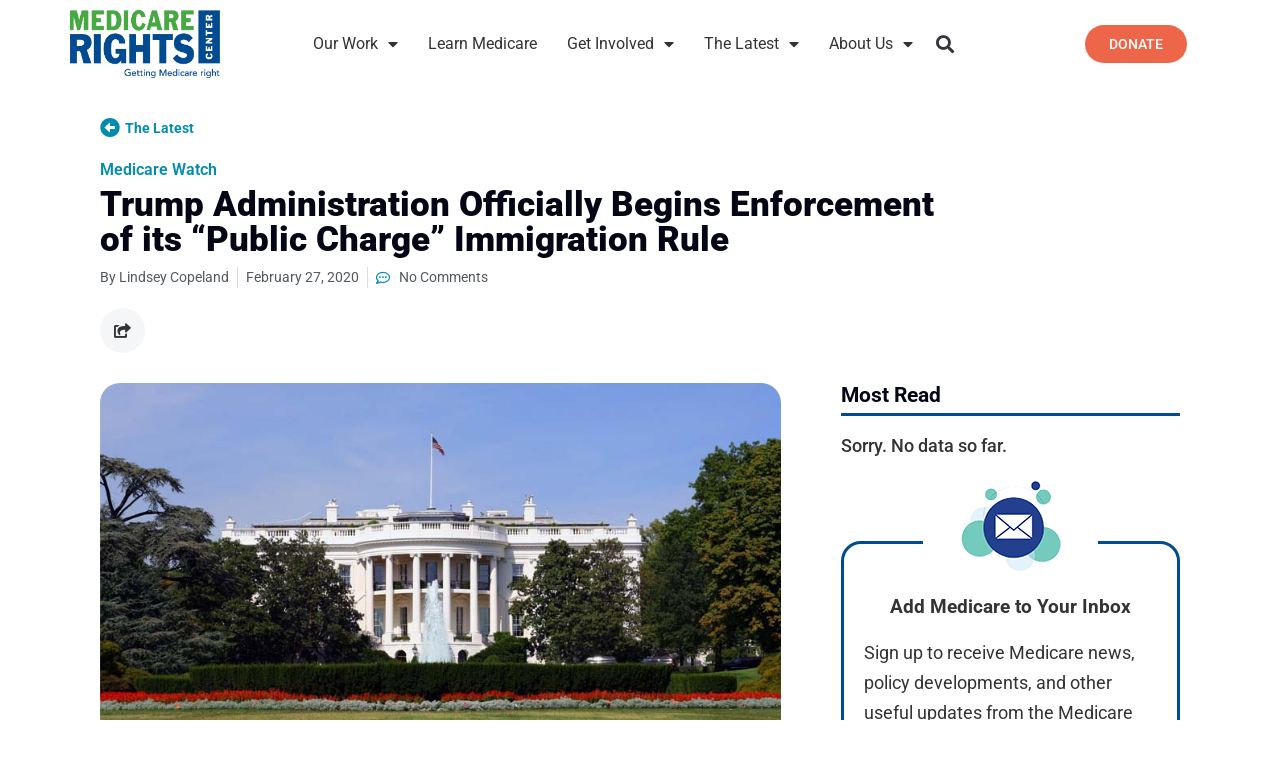

--- FILE ---
content_type: text/html; charset=UTF-8
request_url: https://dev.medicarerights.org/medicare-watch/2020/02/27/blog-trump-administration-officially-begins-enforcement-of-its-public-charge-immigration-rule
body_size: 43939
content:
<!DOCTYPE html>
<html lang="en-US">
<head><meta charset="UTF-8"><script>if(navigator.userAgent.match(/MSIE|Internet Explorer/i)||navigator.userAgent.match(/Trident\/7\..*?rv:11/i)){var href=document.location.href;if(!href.match(/[?&]nowprocket/)){if(href.indexOf("?")==-1){if(href.indexOf("#")==-1){document.location.href=href+"?nowprocket=1"}else{document.location.href=href.replace("#","?nowprocket=1#")}}else{if(href.indexOf("#")==-1){document.location.href=href+"&nowprocket=1"}else{document.location.href=href.replace("#","&nowprocket=1#")}}}}</script><script>(()=>{class RocketLazyLoadScripts{constructor(){this.v="2.0.4",this.userEvents=["keydown","keyup","mousedown","mouseup","mousemove","mouseover","mouseout","touchmove","touchstart","touchend","touchcancel","wheel","click","dblclick","input"],this.attributeEvents=["onblur","onclick","oncontextmenu","ondblclick","onfocus","onmousedown","onmouseenter","onmouseleave","onmousemove","onmouseout","onmouseover","onmouseup","onmousewheel","onscroll","onsubmit"]}async t(){this.i(),this.o(),/iP(ad|hone)/.test(navigator.userAgent)&&this.h(),this.u(),this.l(this),this.m(),this.k(this),this.p(this),this._(),await Promise.all([this.R(),this.L()]),this.lastBreath=Date.now(),this.S(this),this.P(),this.D(),this.O(),this.M(),await this.C(this.delayedScripts.normal),await this.C(this.delayedScripts.defer),await this.C(this.delayedScripts.async),await this.T(),await this.F(),await this.j(),await this.A(),window.dispatchEvent(new Event("rocket-allScriptsLoaded")),this.everythingLoaded=!0,this.lastTouchEnd&&await new Promise(t=>setTimeout(t,500-Date.now()+this.lastTouchEnd)),this.I(),this.H(),this.U(),this.W()}i(){this.CSPIssue=sessionStorage.getItem("rocketCSPIssue"),document.addEventListener("securitypolicyviolation",t=>{this.CSPIssue||"script-src-elem"!==t.violatedDirective||"data"!==t.blockedURI||(this.CSPIssue=!0,sessionStorage.setItem("rocketCSPIssue",!0))},{isRocket:!0})}o(){window.addEventListener("pageshow",t=>{this.persisted=t.persisted,this.realWindowLoadedFired=!0},{isRocket:!0}),window.addEventListener("pagehide",()=>{this.onFirstUserAction=null},{isRocket:!0})}h(){let t;function e(e){t=e}window.addEventListener("touchstart",e,{isRocket:!0}),window.addEventListener("touchend",function i(o){o.changedTouches[0]&&t.changedTouches[0]&&Math.abs(o.changedTouches[0].pageX-t.changedTouches[0].pageX)<10&&Math.abs(o.changedTouches[0].pageY-t.changedTouches[0].pageY)<10&&o.timeStamp-t.timeStamp<200&&(window.removeEventListener("touchstart",e,{isRocket:!0}),window.removeEventListener("touchend",i,{isRocket:!0}),"INPUT"===o.target.tagName&&"text"===o.target.type||(o.target.dispatchEvent(new TouchEvent("touchend",{target:o.target,bubbles:!0})),o.target.dispatchEvent(new MouseEvent("mouseover",{target:o.target,bubbles:!0})),o.target.dispatchEvent(new PointerEvent("click",{target:o.target,bubbles:!0,cancelable:!0,detail:1,clientX:o.changedTouches[0].clientX,clientY:o.changedTouches[0].clientY})),event.preventDefault()))},{isRocket:!0})}q(t){this.userActionTriggered||("mousemove"!==t.type||this.firstMousemoveIgnored?"keyup"===t.type||"mouseover"===t.type||"mouseout"===t.type||(this.userActionTriggered=!0,this.onFirstUserAction&&this.onFirstUserAction()):this.firstMousemoveIgnored=!0),"click"===t.type&&t.preventDefault(),t.stopPropagation(),t.stopImmediatePropagation(),"touchstart"===this.lastEvent&&"touchend"===t.type&&(this.lastTouchEnd=Date.now()),"click"===t.type&&(this.lastTouchEnd=0),this.lastEvent=t.type,t.composedPath&&t.composedPath()[0].getRootNode()instanceof ShadowRoot&&(t.rocketTarget=t.composedPath()[0]),this.savedUserEvents.push(t)}u(){this.savedUserEvents=[],this.userEventHandler=this.q.bind(this),this.userEvents.forEach(t=>window.addEventListener(t,this.userEventHandler,{passive:!1,isRocket:!0})),document.addEventListener("visibilitychange",this.userEventHandler,{isRocket:!0})}U(){this.userEvents.forEach(t=>window.removeEventListener(t,this.userEventHandler,{passive:!1,isRocket:!0})),document.removeEventListener("visibilitychange",this.userEventHandler,{isRocket:!0}),this.savedUserEvents.forEach(t=>{(t.rocketTarget||t.target).dispatchEvent(new window[t.constructor.name](t.type,t))})}m(){const t="return false",e=Array.from(this.attributeEvents,t=>"data-rocket-"+t),i="["+this.attributeEvents.join("],[")+"]",o="[data-rocket-"+this.attributeEvents.join("],[data-rocket-")+"]",s=(e,i,o)=>{o&&o!==t&&(e.setAttribute("data-rocket-"+i,o),e["rocket"+i]=new Function("event",o),e.setAttribute(i,t))};new MutationObserver(t=>{for(const n of t)"attributes"===n.type&&(n.attributeName.startsWith("data-rocket-")||this.everythingLoaded?n.attributeName.startsWith("data-rocket-")&&this.everythingLoaded&&this.N(n.target,n.attributeName.substring(12)):s(n.target,n.attributeName,n.target.getAttribute(n.attributeName))),"childList"===n.type&&n.addedNodes.forEach(t=>{if(t.nodeType===Node.ELEMENT_NODE)if(this.everythingLoaded)for(const i of[t,...t.querySelectorAll(o)])for(const t of i.getAttributeNames())e.includes(t)&&this.N(i,t.substring(12));else for(const e of[t,...t.querySelectorAll(i)])for(const t of e.getAttributeNames())this.attributeEvents.includes(t)&&s(e,t,e.getAttribute(t))})}).observe(document,{subtree:!0,childList:!0,attributeFilter:[...this.attributeEvents,...e]})}I(){this.attributeEvents.forEach(t=>{document.querySelectorAll("[data-rocket-"+t+"]").forEach(e=>{this.N(e,t)})})}N(t,e){const i=t.getAttribute("data-rocket-"+e);i&&(t.setAttribute(e,i),t.removeAttribute("data-rocket-"+e))}k(t){Object.defineProperty(HTMLElement.prototype,"onclick",{get(){return this.rocketonclick||null},set(e){this.rocketonclick=e,this.setAttribute(t.everythingLoaded?"onclick":"data-rocket-onclick","this.rocketonclick(event)")}})}S(t){function e(e,i){let o=e[i];e[i]=null,Object.defineProperty(e,i,{get:()=>o,set(s){t.everythingLoaded?o=s:e["rocket"+i]=o=s}})}e(document,"onreadystatechange"),e(window,"onload"),e(window,"onpageshow");try{Object.defineProperty(document,"readyState",{get:()=>t.rocketReadyState,set(e){t.rocketReadyState=e},configurable:!0}),document.readyState="loading"}catch(t){console.log("WPRocket DJE readyState conflict, bypassing")}}l(t){this.originalAddEventListener=EventTarget.prototype.addEventListener,this.originalRemoveEventListener=EventTarget.prototype.removeEventListener,this.savedEventListeners=[],EventTarget.prototype.addEventListener=function(e,i,o){o&&o.isRocket||!t.B(e,this)&&!t.userEvents.includes(e)||t.B(e,this)&&!t.userActionTriggered||e.startsWith("rocket-")||t.everythingLoaded?t.originalAddEventListener.call(this,e,i,o):(t.savedEventListeners.push({target:this,remove:!1,type:e,func:i,options:o}),"mouseenter"!==e&&"mouseleave"!==e||t.originalAddEventListener.call(this,e,t.savedUserEvents.push,o))},EventTarget.prototype.removeEventListener=function(e,i,o){o&&o.isRocket||!t.B(e,this)&&!t.userEvents.includes(e)||t.B(e,this)&&!t.userActionTriggered||e.startsWith("rocket-")||t.everythingLoaded?t.originalRemoveEventListener.call(this,e,i,o):t.savedEventListeners.push({target:this,remove:!0,type:e,func:i,options:o})}}J(t,e){this.savedEventListeners=this.savedEventListeners.filter(i=>{let o=i.type,s=i.target||window;return e!==o||t!==s||(this.B(o,s)&&(i.type="rocket-"+o),this.$(i),!1)})}H(){EventTarget.prototype.addEventListener=this.originalAddEventListener,EventTarget.prototype.removeEventListener=this.originalRemoveEventListener,this.savedEventListeners.forEach(t=>this.$(t))}$(t){t.remove?this.originalRemoveEventListener.call(t.target,t.type,t.func,t.options):this.originalAddEventListener.call(t.target,t.type,t.func,t.options)}p(t){let e;function i(e){return t.everythingLoaded?e:e.split(" ").map(t=>"load"===t||t.startsWith("load.")?"rocket-jquery-load":t).join(" ")}function o(o){function s(e){const s=o.fn[e];o.fn[e]=o.fn.init.prototype[e]=function(){return this[0]===window&&t.userActionTriggered&&("string"==typeof arguments[0]||arguments[0]instanceof String?arguments[0]=i(arguments[0]):"object"==typeof arguments[0]&&Object.keys(arguments[0]).forEach(t=>{const e=arguments[0][t];delete arguments[0][t],arguments[0][i(t)]=e})),s.apply(this,arguments),this}}if(o&&o.fn&&!t.allJQueries.includes(o)){const e={DOMContentLoaded:[],"rocket-DOMContentLoaded":[]};for(const t in e)document.addEventListener(t,()=>{e[t].forEach(t=>t())},{isRocket:!0});o.fn.ready=o.fn.init.prototype.ready=function(i){function s(){parseInt(o.fn.jquery)>2?setTimeout(()=>i.bind(document)(o)):i.bind(document)(o)}return"function"==typeof i&&(t.realDomReadyFired?!t.userActionTriggered||t.fauxDomReadyFired?s():e["rocket-DOMContentLoaded"].push(s):e.DOMContentLoaded.push(s)),o([])},s("on"),s("one"),s("off"),t.allJQueries.push(o)}e=o}t.allJQueries=[],o(window.jQuery),Object.defineProperty(window,"jQuery",{get:()=>e,set(t){o(t)}})}P(){const t=new Map;document.write=document.writeln=function(e){const i=document.currentScript,o=document.createRange(),s=i.parentElement;let n=t.get(i);void 0===n&&(n=i.nextSibling,t.set(i,n));const c=document.createDocumentFragment();o.setStart(c,0),c.appendChild(o.createContextualFragment(e)),s.insertBefore(c,n)}}async R(){return new Promise(t=>{this.userActionTriggered?t():this.onFirstUserAction=t})}async L(){return new Promise(t=>{document.addEventListener("DOMContentLoaded",()=>{this.realDomReadyFired=!0,t()},{isRocket:!0})})}async j(){return this.realWindowLoadedFired?Promise.resolve():new Promise(t=>{window.addEventListener("load",t,{isRocket:!0})})}M(){this.pendingScripts=[];this.scriptsMutationObserver=new MutationObserver(t=>{for(const e of t)e.addedNodes.forEach(t=>{"SCRIPT"!==t.tagName||t.noModule||t.isWPRocket||this.pendingScripts.push({script:t,promise:new Promise(e=>{const i=()=>{const i=this.pendingScripts.findIndex(e=>e.script===t);i>=0&&this.pendingScripts.splice(i,1),e()};t.addEventListener("load",i,{isRocket:!0}),t.addEventListener("error",i,{isRocket:!0}),setTimeout(i,1e3)})})})}),this.scriptsMutationObserver.observe(document,{childList:!0,subtree:!0})}async F(){await this.X(),this.pendingScripts.length?(await this.pendingScripts[0].promise,await this.F()):this.scriptsMutationObserver.disconnect()}D(){this.delayedScripts={normal:[],async:[],defer:[]},document.querySelectorAll("script[type$=rocketlazyloadscript]").forEach(t=>{t.hasAttribute("data-rocket-src")?t.hasAttribute("async")&&!1!==t.async?this.delayedScripts.async.push(t):t.hasAttribute("defer")&&!1!==t.defer||"module"===t.getAttribute("data-rocket-type")?this.delayedScripts.defer.push(t):this.delayedScripts.normal.push(t):this.delayedScripts.normal.push(t)})}async _(){await this.L();let t=[];document.querySelectorAll("script[type$=rocketlazyloadscript][data-rocket-src]").forEach(e=>{let i=e.getAttribute("data-rocket-src");if(i&&!i.startsWith("data:")){i.startsWith("//")&&(i=location.protocol+i);try{const o=new URL(i).origin;o!==location.origin&&t.push({src:o,crossOrigin:e.crossOrigin||"module"===e.getAttribute("data-rocket-type")})}catch(t){}}}),t=[...new Map(t.map(t=>[JSON.stringify(t),t])).values()],this.Y(t,"preconnect")}async G(t){if(await this.K(),!0!==t.noModule||!("noModule"in HTMLScriptElement.prototype))return new Promise(e=>{let i;function o(){(i||t).setAttribute("data-rocket-status","executed"),e()}try{if(navigator.userAgent.includes("Firefox/")||""===navigator.vendor||this.CSPIssue)i=document.createElement("script"),[...t.attributes].forEach(t=>{let e=t.nodeName;"type"!==e&&("data-rocket-type"===e&&(e="type"),"data-rocket-src"===e&&(e="src"),i.setAttribute(e,t.nodeValue))}),t.text&&(i.text=t.text),t.nonce&&(i.nonce=t.nonce),i.hasAttribute("src")?(i.addEventListener("load",o,{isRocket:!0}),i.addEventListener("error",()=>{i.setAttribute("data-rocket-status","failed-network"),e()},{isRocket:!0}),setTimeout(()=>{i.isConnected||e()},1)):(i.text=t.text,o()),i.isWPRocket=!0,t.parentNode.replaceChild(i,t);else{const i=t.getAttribute("data-rocket-type"),s=t.getAttribute("data-rocket-src");i?(t.type=i,t.removeAttribute("data-rocket-type")):t.removeAttribute("type"),t.addEventListener("load",o,{isRocket:!0}),t.addEventListener("error",i=>{this.CSPIssue&&i.target.src.startsWith("data:")?(console.log("WPRocket: CSP fallback activated"),t.removeAttribute("src"),this.G(t).then(e)):(t.setAttribute("data-rocket-status","failed-network"),e())},{isRocket:!0}),s?(t.fetchPriority="high",t.removeAttribute("data-rocket-src"),t.src=s):t.src="data:text/javascript;base64,"+window.btoa(unescape(encodeURIComponent(t.text)))}}catch(i){t.setAttribute("data-rocket-status","failed-transform"),e()}});t.setAttribute("data-rocket-status","skipped")}async C(t){const e=t.shift();return e?(e.isConnected&&await this.G(e),this.C(t)):Promise.resolve()}O(){this.Y([...this.delayedScripts.normal,...this.delayedScripts.defer,...this.delayedScripts.async],"preload")}Y(t,e){this.trash=this.trash||[];let i=!0;var o=document.createDocumentFragment();t.forEach(t=>{const s=t.getAttribute&&t.getAttribute("data-rocket-src")||t.src;if(s&&!s.startsWith("data:")){const n=document.createElement("link");n.href=s,n.rel=e,"preconnect"!==e&&(n.as="script",n.fetchPriority=i?"high":"low"),t.getAttribute&&"module"===t.getAttribute("data-rocket-type")&&(n.crossOrigin=!0),t.crossOrigin&&(n.crossOrigin=t.crossOrigin),t.integrity&&(n.integrity=t.integrity),t.nonce&&(n.nonce=t.nonce),o.appendChild(n),this.trash.push(n),i=!1}}),document.head.appendChild(o)}W(){this.trash.forEach(t=>t.remove())}async T(){try{document.readyState="interactive"}catch(t){}this.fauxDomReadyFired=!0;try{await this.K(),this.J(document,"readystatechange"),document.dispatchEvent(new Event("rocket-readystatechange")),await this.K(),document.rocketonreadystatechange&&document.rocketonreadystatechange(),await this.K(),this.J(document,"DOMContentLoaded"),document.dispatchEvent(new Event("rocket-DOMContentLoaded")),await this.K(),this.J(window,"DOMContentLoaded"),window.dispatchEvent(new Event("rocket-DOMContentLoaded"))}catch(t){console.error(t)}}async A(){try{document.readyState="complete"}catch(t){}try{await this.K(),this.J(document,"readystatechange"),document.dispatchEvent(new Event("rocket-readystatechange")),await this.K(),document.rocketonreadystatechange&&document.rocketonreadystatechange(),await this.K(),this.J(window,"load"),window.dispatchEvent(new Event("rocket-load")),await this.K(),window.rocketonload&&window.rocketonload(),await this.K(),this.allJQueries.forEach(t=>t(window).trigger("rocket-jquery-load")),await this.K(),this.J(window,"pageshow");const t=new Event("rocket-pageshow");t.persisted=this.persisted,window.dispatchEvent(t),await this.K(),window.rocketonpageshow&&window.rocketonpageshow({persisted:this.persisted})}catch(t){console.error(t)}}async K(){Date.now()-this.lastBreath>45&&(await this.X(),this.lastBreath=Date.now())}async X(){return document.hidden?new Promise(t=>setTimeout(t)):new Promise(t=>requestAnimationFrame(t))}B(t,e){return e===document&&"readystatechange"===t||(e===document&&"DOMContentLoaded"===t||(e===window&&"DOMContentLoaded"===t||(e===window&&"load"===t||e===window&&"pageshow"===t)))}static run(){(new RocketLazyLoadScripts).t()}}RocketLazyLoadScripts.run()})();</script>
	
	<meta name="viewport" content="width=device-width,initial-scale=1,maximum-scale=1,user-scalable=no">
	<script type="rocketlazyloadscript" data-rocket-type="text/javascript">
/* <![CDATA[ */
var theplus_ajax_url = "https://dev.medicarerights.org/wp-admin/admin-ajax.php";
		var theplus_ajax_post_url = "https://dev.medicarerights.org/wp-admin/admin-post.php";
		var theplus_nonce = "4af759a818";
/* ]]> */
</script>
<meta name='robots' content='index, follow, max-image-preview:large, max-snippet:-1, max-video-preview:-1' />
	<style>img:is([sizes="auto" i], [sizes^="auto," i]) { contain-intrinsic-size: 3000px 1500px }</style>
	
	<!-- This site is optimized with the Yoast SEO plugin v25.1 - https://yoast.com/wordpress/plugins/seo/ -->
	<title>Trump Administration Officially Begins Enforcement of its “Public Charge” Immigration Rule - Medicare Rights Center</title>
<link data-rocket-preload as="style" href="https://fonts.googleapis.com/css?family=Roboto%3Aregular%2Citalic%2C700%2C100%2C100italic%2C300%2C300italic%2C500%2C500italic%2C700italic%2C900%2C900italic&#038;display=swap" rel="preload">
<link href="https://fonts.googleapis.com/css?family=Roboto%3Aregular%2Citalic%2C700%2C100%2C100italic%2C300%2C300italic%2C500%2C500italic%2C700italic%2C900%2C900italic&#038;display=swap" media="print" onload="this.media=&#039;all&#039;" rel="stylesheet">
<noscript data-wpr-hosted-gf-parameters=""><link rel="stylesheet" href="https://fonts.googleapis.com/css?family=Roboto%3Aregular%2Citalic%2C700%2C100%2C100italic%2C300%2C300italic%2C500%2C500italic%2C700italic%2C900%2C900italic&#038;display=swap"></noscript>
	<link rel="canonical" href="https://dev.medicarerights.org/medicare-watch/2020/02/27/blog-trump-administration-officially-begins-enforcement-of-its-public-charge-immigration-rule" />
	<meta property="og:locale" content="en_US" />
	<meta property="og:type" content="article" />
	<meta property="og:title" content="Trump Administration Officially Begins Enforcement of its “Public Charge” Immigration Rule - Medicare Rights Center" />
	<meta property="og:description" content="In January, the Supreme Court lifted a temporary injunction that had been blocking the Trump administration’s “public charge” immigration rule. That meant the policy could move forward in every state except Illinois, where a separate injunction was holding up the rule until Friday, when the Supreme Court struck it down as well. That decision cleared the way for the Department of Homeland Security (DHS) to implement the policy nationwide. DHS officially began enforcement on Monday, February 24." />
	<meta property="og:url" content="https://dev.medicarerights.org/medicare-watch/2020/02/27/blog-trump-administration-officially-begins-enforcement-of-its-public-charge-immigration-rule" />
	<meta property="og:site_name" content="Medicare Rights Center" />
	<meta property="article:publisher" content="https://www.facebook.com/medicarerights/" />
	<meta property="article:published_time" content="2020-02-27T00:00:00+00:00" />
	<meta property="og:image" content="https://cdn1.dev.medicarerights.org/wp-content/uploads/2019/10/white-house.jpg" />
	<meta property="og:image:width" content="846" />
	<meta property="og:image:height" content="477" />
	<meta property="og:image:type" content="image/jpeg" />
	<meta name="author" content="Lindsey Copeland" />
	<meta name="twitter:card" content="summary_large_image" />
	<meta name="twitter:creator" content="@medicarerights" />
	<meta name="twitter:site" content="@medicarerights" />
	<meta name="twitter:label1" content="Written by" />
	<meta name="twitter:data1" content="Lindsey Copeland" />
	<meta name="twitter:label2" content="Est. reading time" />
	<meta name="twitter:data2" content="2 minutes" />
	<script type="application/ld+json" class="yoast-schema-graph">{"@context":"https://schema.org","@graph":[{"@type":"Article","@id":"https://dev.medicarerights.org/medicare-watch/2020/02/27/blog-trump-administration-officially-begins-enforcement-of-its-public-charge-immigration-rule#article","isPartOf":{"@id":"https://dev.medicarerights.org/medicare-watch/2020/02/27/blog-trump-administration-officially-begins-enforcement-of-its-public-charge-immigration-rule"},"author":{"name":"Lindsey Copeland","@id":"https://dev.medicarerights.org/#/schema/person/07ae8e2453e7dd29162a0c69c4d792a3"},"headline":"Trump Administration Officially Begins Enforcement of its “Public Charge” Immigration Rule","datePublished":"2020-02-27T00:00:00+00:00","mainEntityOfPage":{"@id":"https://dev.medicarerights.org/medicare-watch/2020/02/27/blog-trump-administration-officially-begins-enforcement-of-its-public-charge-immigration-rule"},"wordCount":462,"commentCount":0,"publisher":{"@id":"https://dev.medicarerights.org/#organization"},"image":{"@id":"https://dev.medicarerights.org/medicare-watch/2020/02/27/blog-trump-administration-officially-begins-enforcement-of-its-public-charge-immigration-rule#primaryimage"},"thumbnailUrl":"https://cdn1.dev.medicarerights.org/wp-content/uploads/2019/10/white-house.jpg","articleSection":["Medicare Watch"],"inLanguage":"en-US","potentialAction":[{"@type":"CommentAction","name":"Comment","target":["https://dev.medicarerights.org/medicare-watch/2020/02/27/blog-trump-administration-officially-begins-enforcement-of-its-public-charge-immigration-rule#respond"]}]},{"@type":"WebPage","@id":"https://dev.medicarerights.org/medicare-watch/2020/02/27/blog-trump-administration-officially-begins-enforcement-of-its-public-charge-immigration-rule","url":"https://dev.medicarerights.org/medicare-watch/2020/02/27/blog-trump-administration-officially-begins-enforcement-of-its-public-charge-immigration-rule","name":"Trump Administration Officially Begins Enforcement of its “Public Charge” Immigration Rule - Medicare Rights Center","isPartOf":{"@id":"https://dev.medicarerights.org/#website"},"primaryImageOfPage":{"@id":"https://dev.medicarerights.org/medicare-watch/2020/02/27/blog-trump-administration-officially-begins-enforcement-of-its-public-charge-immigration-rule#primaryimage"},"image":{"@id":"https://dev.medicarerights.org/medicare-watch/2020/02/27/blog-trump-administration-officially-begins-enforcement-of-its-public-charge-immigration-rule#primaryimage"},"thumbnailUrl":"https://cdn1.dev.medicarerights.org/wp-content/uploads/2019/10/white-house.jpg","datePublished":"2020-02-27T00:00:00+00:00","breadcrumb":{"@id":"https://dev.medicarerights.org/medicare-watch/2020/02/27/blog-trump-administration-officially-begins-enforcement-of-its-public-charge-immigration-rule#breadcrumb"},"inLanguage":"en-US","potentialAction":[{"@type":"ReadAction","target":["https://dev.medicarerights.org/medicare-watch/2020/02/27/blog-trump-administration-officially-begins-enforcement-of-its-public-charge-immigration-rule"]}]},{"@type":"ImageObject","inLanguage":"en-US","@id":"https://dev.medicarerights.org/medicare-watch/2020/02/27/blog-trump-administration-officially-begins-enforcement-of-its-public-charge-immigration-rule#primaryimage","url":"https://cdn1.dev.medicarerights.org/wp-content/uploads/2019/10/white-house.jpg","contentUrl":"https://cdn1.dev.medicarerights.org/wp-content/uploads/2019/10/white-house.jpg","width":846,"height":477},{"@type":"BreadcrumbList","@id":"https://dev.medicarerights.org/medicare-watch/2020/02/27/blog-trump-administration-officially-begins-enforcement-of-its-public-charge-immigration-rule#breadcrumb","itemListElement":[{"@type":"ListItem","position":1,"name":"Our Work","item":"https://dev.medicarerights.org/"},{"@type":"ListItem","position":2,"name":"Trump Administration Officially Begins Enforcement of its “Public Charge” Immigration Rule"}]},{"@type":"WebSite","@id":"https://dev.medicarerights.org/#website","url":"https://dev.medicarerights.org/","name":"Medicare Rights Center","description":"Getting Medicare right.","publisher":{"@id":"https://dev.medicarerights.org/#organization"},"potentialAction":[{"@type":"SearchAction","target":{"@type":"EntryPoint","urlTemplate":"https://dev.medicarerights.org/?s={search_term_string}"},"query-input":{"@type":"PropertyValueSpecification","valueRequired":true,"valueName":"search_term_string"}}],"inLanguage":"en-US"},{"@type":"Organization","@id":"https://dev.medicarerights.org/#organization","name":"Medicare Rights Center","url":"https://dev.medicarerights.org/","logo":{"@type":"ImageObject","inLanguage":"en-US","@id":"https://dev.medicarerights.org/#/schema/logo/image/","url":"https://dev.medicarerights.org/wp-content/uploads/2019/09/MedicareRights_NewLogo_998x455.png","contentUrl":"https://dev.medicarerights.org/wp-content/uploads/2019/09/MedicareRights_NewLogo_998x455.png","width":998,"height":455,"caption":"Medicare Rights Center"},"image":{"@id":"https://dev.medicarerights.org/#/schema/logo/image/"},"sameAs":["https://www.facebook.com/medicarerights/","https://x.com/medicarerights","https://www.linkedin.com/company/medicare-rights-center/","https://www.youtube.com/user/MedicareRightsCenter","https://en.wikipedia.org/wiki/Medicare_Rights_Center"]},{"@type":"Person","@id":"https://dev.medicarerights.org/#/schema/person/07ae8e2453e7dd29162a0c69c4d792a3","name":"Lindsey Copeland","image":{"@type":"ImageObject","inLanguage":"en-US","@id":"https://dev.medicarerights.org/#/schema/person/image/","url":"https://dev.medicarerights.org/wp-content/uploads/2019/10/Lindsey-e1601924454844-96x96.jpg","contentUrl":"https://dev.medicarerights.org/wp-content/uploads/2019/10/Lindsey-e1601924454844-96x96.jpg","caption":"Lindsey Copeland"},"description":"Lindsey Copeland joined the Medicare Rights Center as Federal Policy Director in 2017. Based in the Washington, DC office, Lindsey is responsible for formulating, directing, and implementing Medicare Rights’ federal policy and advocacy agenda. She informs policymakers, stakeholders, and the press about the challenges facing people with Medicare, as well as the administrative and legislative policies the Medicare Rights Center supports to address these issues.","url":"https://dev.medicarerights.org/author/lindseycopeland"}]}</script>
	<!-- / Yoast SEO plugin. -->


<link rel='dns-prefetch' href='//www.google.com' />
<link rel='dns-prefetch' href='//fonts.googleapis.com' />
<link rel='dns-prefetch' href='//use.fontawesome.com' />
<link rel='dns-prefetch' href='//cdn1.dev.medicarerights.org' />
<link href='https://fonts.gstatic.com' crossorigin rel='preconnect' />
<link href='https://cdn1.dev.medicarerights.org' rel='preconnect' />
<link rel="alternate" type="application/rss+xml" title="Medicare Rights Center &raquo; Feed" href="https://dev.medicarerights.org/feed" />
<link rel="alternate" type="application/rss+xml" title="Medicare Rights Center &raquo; Comments Feed" href="https://dev.medicarerights.org/comments/feed" />
<script type="text/javascript" id="wpp-js" src="https://dev.medicarerights.org/wp-content/plugins/wordpress-popular-posts/assets/js/wpp.min.js?ver=7.3.1" data-sampling="0" data-sampling-rate="100" data-api-url="https://dev.medicarerights.org/wp-json/wordpress-popular-posts" data-post-id="17874" data-token="d5c2ee73ac" data-lang="0" data-debug="0"></script>
<link rel="alternate" type="application/rss+xml" title="Medicare Rights Center &raquo; Trump Administration Officially Begins Enforcement of its “Public Charge” Immigration Rule Comments Feed" href="https://dev.medicarerights.org/medicare-watch/2020/02/27/blog-trump-administration-officially-begins-enforcement-of-its-public-charge-immigration-rule/feed" />
			<style>
			#wp-admin-bar-layers-edit-layout .ab-icon:before{
				font-family: "layers-interface" !important;
				content: "\e62f" !important;
				font-size: 16px !important;
			}
			</style>
		<link data-minify="1" rel='stylesheet' id='wpra-lightbox-css' href='https://cdn1.dev.medicarerights.org/wp-content/cache/min/1/wp-content/plugins/wp-rss-aggregator/core/css/jquery-colorbox.css?ver=1767993401' type='text/css' media='all' />
<style id='wp-emoji-styles-inline-css' type='text/css'>

	img.wp-smiley, img.emoji {
		display: inline !important;
		border: none !important;
		box-shadow: none !important;
		height: 1em !important;
		width: 1em !important;
		margin: 0 0.07em !important;
		vertical-align: -0.1em !important;
		background: none !important;
		padding: 0 !important;
	}
</style>
<link rel='stylesheet' id='wp-block-library-css' href='https://cdn1.dev.medicarerights.org/wp-includes/css/dist/block-library/style.min.css?ver=6.8.3' type='text/css' media='all' />
<style id='classic-theme-styles-inline-css' type='text/css'>
/*! This file is auto-generated */
.wp-block-button__link{color:#fff;background-color:#32373c;border-radius:9999px;box-shadow:none;text-decoration:none;padding:calc(.667em + 2px) calc(1.333em + 2px);font-size:1.125em}.wp-block-file__button{background:#32373c;color:#fff;text-decoration:none}
</style>
<link data-minify="1" rel='stylesheet' id='wpra-displays-css' href='https://cdn1.dev.medicarerights.org/wp-content/cache/min/1/wp-content/plugins/wp-rss-aggregator/core/css/displays.css?ver=1767993401' type='text/css' media='all' />
<link data-minify="1" rel='stylesheet' id='jet-engine-frontend-css' href='https://cdn1.dev.medicarerights.org/wp-content/cache/min/1/wp-content/plugins/jet-engine/assets/css/frontend.css?ver=1766171897' type='text/css' media='all' />
<link data-minify="1" rel='stylesheet' id='font-awesome-svg-styles-css' href='https://cdn1.dev.medicarerights.org/wp-content/cache/min/1/wp-content/uploads/font-awesome/v5.11.2/css/svg-with-js.css?ver=1766171897' type='text/css' media='all' />
<style id='font-awesome-svg-styles-inline-css' type='text/css'>
   .wp-block-font-awesome-icon svg::before,
   .wp-rich-text-font-awesome-icon svg::before {content: unset;}
</style>
<style id='global-styles-inline-css' type='text/css'>
:root{--wp--preset--aspect-ratio--square: 1;--wp--preset--aspect-ratio--4-3: 4/3;--wp--preset--aspect-ratio--3-4: 3/4;--wp--preset--aspect-ratio--3-2: 3/2;--wp--preset--aspect-ratio--2-3: 2/3;--wp--preset--aspect-ratio--16-9: 16/9;--wp--preset--aspect-ratio--9-16: 9/16;--wp--preset--color--black: #000000;--wp--preset--color--cyan-bluish-gray: #abb8c3;--wp--preset--color--white: #ffffff;--wp--preset--color--pale-pink: #f78da7;--wp--preset--color--vivid-red: #cf2e2e;--wp--preset--color--luminous-vivid-orange: #ff6900;--wp--preset--color--luminous-vivid-amber: #fcb900;--wp--preset--color--light-green-cyan: #7bdcb5;--wp--preset--color--vivid-green-cyan: #00d084;--wp--preset--color--pale-cyan-blue: #8ed1fc;--wp--preset--color--vivid-cyan-blue: #0693e3;--wp--preset--color--vivid-purple: #9b51e0;--wp--preset--gradient--vivid-cyan-blue-to-vivid-purple: linear-gradient(135deg,rgba(6,147,227,1) 0%,rgb(155,81,224) 100%);--wp--preset--gradient--light-green-cyan-to-vivid-green-cyan: linear-gradient(135deg,rgb(122,220,180) 0%,rgb(0,208,130) 100%);--wp--preset--gradient--luminous-vivid-amber-to-luminous-vivid-orange: linear-gradient(135deg,rgba(252,185,0,1) 0%,rgba(255,105,0,1) 100%);--wp--preset--gradient--luminous-vivid-orange-to-vivid-red: linear-gradient(135deg,rgba(255,105,0,1) 0%,rgb(207,46,46) 100%);--wp--preset--gradient--very-light-gray-to-cyan-bluish-gray: linear-gradient(135deg,rgb(238,238,238) 0%,rgb(169,184,195) 100%);--wp--preset--gradient--cool-to-warm-spectrum: linear-gradient(135deg,rgb(74,234,220) 0%,rgb(151,120,209) 20%,rgb(207,42,186) 40%,rgb(238,44,130) 60%,rgb(251,105,98) 80%,rgb(254,248,76) 100%);--wp--preset--gradient--blush-light-purple: linear-gradient(135deg,rgb(255,206,236) 0%,rgb(152,150,240) 100%);--wp--preset--gradient--blush-bordeaux: linear-gradient(135deg,rgb(254,205,165) 0%,rgb(254,45,45) 50%,rgb(107,0,62) 100%);--wp--preset--gradient--luminous-dusk: linear-gradient(135deg,rgb(255,203,112) 0%,rgb(199,81,192) 50%,rgb(65,88,208) 100%);--wp--preset--gradient--pale-ocean: linear-gradient(135deg,rgb(255,245,203) 0%,rgb(182,227,212) 50%,rgb(51,167,181) 100%);--wp--preset--gradient--electric-grass: linear-gradient(135deg,rgb(202,248,128) 0%,rgb(113,206,126) 100%);--wp--preset--gradient--midnight: linear-gradient(135deg,rgb(2,3,129) 0%,rgb(40,116,252) 100%);--wp--preset--font-size--small: 13px;--wp--preset--font-size--medium: 20px;--wp--preset--font-size--large: 36px;--wp--preset--font-size--x-large: 42px;--wp--preset--spacing--20: 0.44rem;--wp--preset--spacing--30: 0.67rem;--wp--preset--spacing--40: 1rem;--wp--preset--spacing--50: 1.5rem;--wp--preset--spacing--60: 2.25rem;--wp--preset--spacing--70: 3.38rem;--wp--preset--spacing--80: 5.06rem;--wp--preset--shadow--natural: 6px 6px 9px rgba(0, 0, 0, 0.2);--wp--preset--shadow--deep: 12px 12px 50px rgba(0, 0, 0, 0.4);--wp--preset--shadow--sharp: 6px 6px 0px rgba(0, 0, 0, 0.2);--wp--preset--shadow--outlined: 6px 6px 0px -3px rgba(255, 255, 255, 1), 6px 6px rgba(0, 0, 0, 1);--wp--preset--shadow--crisp: 6px 6px 0px rgba(0, 0, 0, 1);}:where(.is-layout-flex){gap: 0.5em;}:where(.is-layout-grid){gap: 0.5em;}body .is-layout-flex{display: flex;}.is-layout-flex{flex-wrap: wrap;align-items: center;}.is-layout-flex > :is(*, div){margin: 0;}body .is-layout-grid{display: grid;}.is-layout-grid > :is(*, div){margin: 0;}:where(.wp-block-columns.is-layout-flex){gap: 2em;}:where(.wp-block-columns.is-layout-grid){gap: 2em;}:where(.wp-block-post-template.is-layout-flex){gap: 1.25em;}:where(.wp-block-post-template.is-layout-grid){gap: 1.25em;}.has-black-color{color: var(--wp--preset--color--black) !important;}.has-cyan-bluish-gray-color{color: var(--wp--preset--color--cyan-bluish-gray) !important;}.has-white-color{color: var(--wp--preset--color--white) !important;}.has-pale-pink-color{color: var(--wp--preset--color--pale-pink) !important;}.has-vivid-red-color{color: var(--wp--preset--color--vivid-red) !important;}.has-luminous-vivid-orange-color{color: var(--wp--preset--color--luminous-vivid-orange) !important;}.has-luminous-vivid-amber-color{color: var(--wp--preset--color--luminous-vivid-amber) !important;}.has-light-green-cyan-color{color: var(--wp--preset--color--light-green-cyan) !important;}.has-vivid-green-cyan-color{color: var(--wp--preset--color--vivid-green-cyan) !important;}.has-pale-cyan-blue-color{color: var(--wp--preset--color--pale-cyan-blue) !important;}.has-vivid-cyan-blue-color{color: var(--wp--preset--color--vivid-cyan-blue) !important;}.has-vivid-purple-color{color: var(--wp--preset--color--vivid-purple) !important;}.has-black-background-color{background-color: var(--wp--preset--color--black) !important;}.has-cyan-bluish-gray-background-color{background-color: var(--wp--preset--color--cyan-bluish-gray) !important;}.has-white-background-color{background-color: var(--wp--preset--color--white) !important;}.has-pale-pink-background-color{background-color: var(--wp--preset--color--pale-pink) !important;}.has-vivid-red-background-color{background-color: var(--wp--preset--color--vivid-red) !important;}.has-luminous-vivid-orange-background-color{background-color: var(--wp--preset--color--luminous-vivid-orange) !important;}.has-luminous-vivid-amber-background-color{background-color: var(--wp--preset--color--luminous-vivid-amber) !important;}.has-light-green-cyan-background-color{background-color: var(--wp--preset--color--light-green-cyan) !important;}.has-vivid-green-cyan-background-color{background-color: var(--wp--preset--color--vivid-green-cyan) !important;}.has-pale-cyan-blue-background-color{background-color: var(--wp--preset--color--pale-cyan-blue) !important;}.has-vivid-cyan-blue-background-color{background-color: var(--wp--preset--color--vivid-cyan-blue) !important;}.has-vivid-purple-background-color{background-color: var(--wp--preset--color--vivid-purple) !important;}.has-black-border-color{border-color: var(--wp--preset--color--black) !important;}.has-cyan-bluish-gray-border-color{border-color: var(--wp--preset--color--cyan-bluish-gray) !important;}.has-white-border-color{border-color: var(--wp--preset--color--white) !important;}.has-pale-pink-border-color{border-color: var(--wp--preset--color--pale-pink) !important;}.has-vivid-red-border-color{border-color: var(--wp--preset--color--vivid-red) !important;}.has-luminous-vivid-orange-border-color{border-color: var(--wp--preset--color--luminous-vivid-orange) !important;}.has-luminous-vivid-amber-border-color{border-color: var(--wp--preset--color--luminous-vivid-amber) !important;}.has-light-green-cyan-border-color{border-color: var(--wp--preset--color--light-green-cyan) !important;}.has-vivid-green-cyan-border-color{border-color: var(--wp--preset--color--vivid-green-cyan) !important;}.has-pale-cyan-blue-border-color{border-color: var(--wp--preset--color--pale-cyan-blue) !important;}.has-vivid-cyan-blue-border-color{border-color: var(--wp--preset--color--vivid-cyan-blue) !important;}.has-vivid-purple-border-color{border-color: var(--wp--preset--color--vivid-purple) !important;}.has-vivid-cyan-blue-to-vivid-purple-gradient-background{background: var(--wp--preset--gradient--vivid-cyan-blue-to-vivid-purple) !important;}.has-light-green-cyan-to-vivid-green-cyan-gradient-background{background: var(--wp--preset--gradient--light-green-cyan-to-vivid-green-cyan) !important;}.has-luminous-vivid-amber-to-luminous-vivid-orange-gradient-background{background: var(--wp--preset--gradient--luminous-vivid-amber-to-luminous-vivid-orange) !important;}.has-luminous-vivid-orange-to-vivid-red-gradient-background{background: var(--wp--preset--gradient--luminous-vivid-orange-to-vivid-red) !important;}.has-very-light-gray-to-cyan-bluish-gray-gradient-background{background: var(--wp--preset--gradient--very-light-gray-to-cyan-bluish-gray) !important;}.has-cool-to-warm-spectrum-gradient-background{background: var(--wp--preset--gradient--cool-to-warm-spectrum) !important;}.has-blush-light-purple-gradient-background{background: var(--wp--preset--gradient--blush-light-purple) !important;}.has-blush-bordeaux-gradient-background{background: var(--wp--preset--gradient--blush-bordeaux) !important;}.has-luminous-dusk-gradient-background{background: var(--wp--preset--gradient--luminous-dusk) !important;}.has-pale-ocean-gradient-background{background: var(--wp--preset--gradient--pale-ocean) !important;}.has-electric-grass-gradient-background{background: var(--wp--preset--gradient--electric-grass) !important;}.has-midnight-gradient-background{background: var(--wp--preset--gradient--midnight) !important;}.has-small-font-size{font-size: var(--wp--preset--font-size--small) !important;}.has-medium-font-size{font-size: var(--wp--preset--font-size--medium) !important;}.has-large-font-size{font-size: var(--wp--preset--font-size--large) !important;}.has-x-large-font-size{font-size: var(--wp--preset--font-size--x-large) !important;}
:where(.wp-block-post-template.is-layout-flex){gap: 1.25em;}:where(.wp-block-post-template.is-layout-grid){gap: 1.25em;}
:where(.wp-block-columns.is-layout-flex){gap: 2em;}:where(.wp-block-columns.is-layout-grid){gap: 2em;}
:root :where(.wp-block-pullquote){font-size: 1.5em;line-height: 1.6;}
</style>
<link data-minify="1" rel='stylesheet' id='mi_msp_intake_css-css' href='https://cdn1.dev.medicarerights.org/wp-content/cache/min/1/wp-content/plugins/mrc-msp-intake/css/msp-lis-intake.css?ver=1766171897' type='text/css' media='all' />
<link rel='stylesheet' id='theplus-front-css-css' href='//cdn1.dev.medicarerights.org/wp-content/uploads/theplus-addons/theplus-post-17874.min.css?ver=1769048445' type='text/css' media='all' />
<link data-minify="1" rel='stylesheet' id='plus-icons-mind-css-css' href='https://cdn1.dev.medicarerights.org/wp-content/cache/min/1/wp-content/plugins/theplus_elementor_addon/assets/css/extra/iconsmind.min.css?ver=1766171897' type='text/css' media='all' />
<link data-minify="1" rel='stylesheet' id='wordpress-popular-posts-css-css' href='https://cdn1.dev.medicarerights.org/wp-content/cache/min/1/wp-content/plugins/wordpress-popular-posts/assets/css/wpp.css?ver=1766171897' type='text/css' media='all' />

<link data-minify="1" rel='stylesheet' id='layers-framework-css' href='https://cdn1.dev.medicarerights.org/wp-content/cache/min/1/wp-content/themes/layers-elementor/assets/css/framework.css?ver=1766171897' type='text/css' media='all' />
<link data-minify="1" rel='stylesheet' id='layers-components-css' href='https://cdn1.dev.medicarerights.org/wp-content/cache/min/1/wp-content/themes/layers-elementor/assets/css/components.css?ver=1766171898' type='text/css' media='all' />
<link data-minify="1" rel='stylesheet' id='layers-responsive-css' href='https://cdn1.dev.medicarerights.org/wp-content/cache/min/1/wp-content/themes/layers-elementor/assets/css/responsive.css?ver=1766171898' type='text/css' media='all' />
<link data-minify="1" rel='stylesheet' id='layers-icon-fonts-css' href='https://cdn1.dev.medicarerights.org/wp-content/cache/min/1/wp-content/themes/layers-elementor/assets/css/layers-icons.css?ver=1766171898' type='text/css' media='all' />
<link data-minify="1" rel='stylesheet' id='layers-pro-css' href='https://cdn1.dev.medicarerights.org/wp-content/cache/min/1/wp-content/themes/layers-elementor/assets/css/layers-pro.css?ver=1766171898' type='text/css' media='all' />
<link data-minify="1" rel='stylesheet' id='font-awesome-official-css' href='https://cdn1.dev.medicarerights.org/wp-content/cache/min/1/releases/v5.11.2/css/all.css?ver=1766171898' type='text/css' media='all' crossorigin="anonymous" />
<link rel='stylesheet' id='elementor-frontend-css' href='https://cdn1.dev.medicarerights.org/wp-content/plugins/elementor/assets/css/frontend.min.css?ver=3.28.4' type='text/css' media='all' />
<link rel='stylesheet' id='widget-text-editor-css' href='https://cdn1.dev.medicarerights.org/wp-content/plugins/elementor/assets/css/widget-text-editor.min.css?ver=3.28.4' type='text/css' media='all' />
<link rel='stylesheet' id='widget-image-css' href='https://cdn1.dev.medicarerights.org/wp-content/plugins/elementor/assets/css/widget-image.min.css?ver=3.28.4' type='text/css' media='all' />
<link rel='stylesheet' id='widget-nav-menu-css' href='https://cdn1.dev.medicarerights.org/wp-content/plugins/elementor-pro/assets/css/widget-nav-menu.min.css?ver=3.28.4' type='text/css' media='all' />
<link rel='stylesheet' id='widget-search-form-css' href='https://cdn1.dev.medicarerights.org/wp-content/plugins/elementor-pro/assets/css/widget-search-form.min.css?ver=3.28.4' type='text/css' media='all' />
<link rel='stylesheet' id='elementor-icons-shared-0-css' href='https://cdn1.dev.medicarerights.org/wp-content/plugins/elementor/assets/lib/font-awesome/css/fontawesome.min.css?ver=5.15.3' type='text/css' media='all' />
<link data-minify="1" rel='stylesheet' id='elementor-icons-fa-solid-css' href='https://cdn1.dev.medicarerights.org/wp-content/cache/min/1/wp-content/plugins/elementor/assets/lib/font-awesome/css/solid.min.css?ver=1766171898' type='text/css' media='all' />
<link rel='stylesheet' id='widget-heading-css' href='https://cdn1.dev.medicarerights.org/wp-content/plugins/elementor/assets/css/widget-heading.min.css?ver=3.28.4' type='text/css' media='all' />
<link rel='stylesheet' id='widget-form-css' href='https://cdn1.dev.medicarerights.org/wp-content/plugins/elementor-pro/assets/css/widget-form.min.css?ver=3.28.4' type='text/css' media='all' />
<link rel='stylesheet' id='widget-social-icons-css' href='https://cdn1.dev.medicarerights.org/wp-content/plugins/elementor/assets/css/widget-social-icons.min.css?ver=3.28.4' type='text/css' media='all' />
<link rel='stylesheet' id='e-apple-webkit-css' href='https://cdn1.dev.medicarerights.org/wp-content/plugins/elementor/assets/css/conditionals/apple-webkit.min.css?ver=3.28.4' type='text/css' media='all' />
<link rel='stylesheet' id='widget-icon-box-css' href='https://cdn1.dev.medicarerights.org/wp-content/plugins/elementor/assets/css/widget-icon-box.min.css?ver=3.28.4' type='text/css' media='all' />
<link rel='stylesheet' id='widget-post-info-css' href='https://cdn1.dev.medicarerights.org/wp-content/plugins/elementor-pro/assets/css/widget-post-info.min.css?ver=3.28.4' type='text/css' media='all' />
<link rel='stylesheet' id='widget-icon-list-css' href='https://cdn1.dev.medicarerights.org/wp-content/plugins/elementor/assets/css/widget-icon-list.min.css?ver=3.28.4' type='text/css' media='all' />
<link data-minify="1" rel='stylesheet' id='elementor-icons-fa-regular-css' href='https://cdn1.dev.medicarerights.org/wp-content/cache/min/1/wp-content/plugins/elementor/assets/lib/font-awesome/css/regular.min.css?ver=1766171902' type='text/css' media='all' />
<link data-minify="1" rel='stylesheet' id='swiper-css' href='https://cdn1.dev.medicarerights.org/wp-content/cache/min/1/wp-content/plugins/elementor/assets/lib/swiper/v8/css/swiper.min.css?ver=1766171902' type='text/css' media='all' />
<link rel='stylesheet' id='e-swiper-css' href='https://cdn1.dev.medicarerights.org/wp-content/plugins/elementor/assets/css/conditionals/e-swiper.min.css?ver=3.28.4' type='text/css' media='all' />
<link rel='stylesheet' id='widget-nested-accordion-css' href='https://cdn1.dev.medicarerights.org/wp-content/plugins/elementor/assets/css/widget-nested-accordion.min.css?ver=3.28.4' type='text/css' media='all' />
<link rel='stylesheet' id='widget-social-css' href='https://cdn1.dev.medicarerights.org/wp-content/plugins/elementor-pro/assets/css/widget-social.min.css?ver=3.28.4' type='text/css' media='all' />
<link rel='stylesheet' id='widget-post-navigation-css' href='https://cdn1.dev.medicarerights.org/wp-content/plugins/elementor-pro/assets/css/widget-post-navigation.min.css?ver=3.28.4' type='text/css' media='all' />
<link data-minify="1" rel='stylesheet' id='elementor-icons-css' href='https://cdn1.dev.medicarerights.org/wp-content/cache/min/1/wp-content/plugins/elementor/assets/lib/eicons/css/elementor-icons.min.css?ver=1766171898' type='text/css' media='all' />
<link rel='stylesheet' id='elementor-post-13801-css' href='https://cdn1.dev.medicarerights.org/wp-content/uploads/elementor/css/post-13801.css?ver=1747083398' type='text/css' media='all' />
<link rel='stylesheet' id='elementor-post-6-css' href='https://cdn1.dev.medicarerights.org/wp-content/uploads/elementor/css/post-6.css?ver=1747083400' type='text/css' media='all' />
<link rel='stylesheet' id='elementor-post-129-css' href='https://cdn1.dev.medicarerights.org/wp-content/uploads/elementor/css/post-129.css?ver=1747083399' type='text/css' media='all' />
<link rel='stylesheet' id='elementor-post-9035-css' href='https://cdn1.dev.medicarerights.org/wp-content/uploads/elementor/css/post-9035.css?ver=1752845911' type='text/css' media='all' />
<link rel='stylesheet' id='elementor-post-8905-css' href='https://cdn1.dev.medicarerights.org/wp-content/uploads/elementor/css/post-8905.css?ver=1747083428' type='text/css' media='all' />
<style id='akismet-widget-style-inline-css' type='text/css'>

			.a-stats {
				--akismet-color-mid-green: #357b49;
				--akismet-color-white: #fff;
				--akismet-color-light-grey: #f6f7f7;

				max-width: 350px;
				width: auto;
			}

			.a-stats * {
				all: unset;
				box-sizing: border-box;
			}

			.a-stats strong {
				font-weight: 600;
			}

			.a-stats a.a-stats__link,
			.a-stats a.a-stats__link:visited,
			.a-stats a.a-stats__link:active {
				background: var(--akismet-color-mid-green);
				border: none;
				box-shadow: none;
				border-radius: 8px;
				color: var(--akismet-color-white);
				cursor: pointer;
				display: block;
				font-family: -apple-system, BlinkMacSystemFont, 'Segoe UI', 'Roboto', 'Oxygen-Sans', 'Ubuntu', 'Cantarell', 'Helvetica Neue', sans-serif;
				font-weight: 500;
				padding: 12px;
				text-align: center;
				text-decoration: none;
				transition: all 0.2s ease;
			}

			/* Extra specificity to deal with TwentyTwentyOne focus style */
			.widget .a-stats a.a-stats__link:focus {
				background: var(--akismet-color-mid-green);
				color: var(--akismet-color-white);
				text-decoration: none;
			}

			.a-stats a.a-stats__link:hover {
				filter: brightness(110%);
				box-shadow: 0 4px 12px rgba(0, 0, 0, 0.06), 0 0 2px rgba(0, 0, 0, 0.16);
			}

			.a-stats .count {
				color: var(--akismet-color-white);
				display: block;
				font-size: 1.5em;
				line-height: 1.4;
				padding: 0 13px;
				white-space: nowrap;
			}
		
</style>
<link rel='stylesheet' id='layers-style-css' href='https://cdn1.dev.medicarerights.org/wp-content/themes/layers-elementor/style.css?ver=1.0.2' type='text/css' media='all' />
<link data-minify="1" rel='stylesheet' id='font-awesome-official-v4shim-css' href='https://cdn1.dev.medicarerights.org/wp-content/cache/min/1/releases/v5.11.2/css/v4-shims.css?ver=1766171898' type='text/css' media='all' crossorigin="anonymous" />
<style id='font-awesome-official-v4shim-inline-css' type='text/css'>
@font-face {
font-family: "FontAwesome";
font-display: block;
src: url("https://use.fontawesome.com/releases/v5.11.2/webfonts/fa-brands-400.eot"),
		url("https://use.fontawesome.com/releases/v5.11.2/webfonts/fa-brands-400.eot?#iefix") format("embedded-opentype"),
		url("https://use.fontawesome.com/releases/v5.11.2/webfonts/fa-brands-400.woff2") format("woff2"),
		url("https://use.fontawesome.com/releases/v5.11.2/webfonts/fa-brands-400.woff") format("woff"),
		url("https://use.fontawesome.com/releases/v5.11.2/webfonts/fa-brands-400.ttf") format("truetype"),
		url("https://use.fontawesome.com/releases/v5.11.2/webfonts/fa-brands-400.svg#fontawesome") format("svg");
}

@font-face {
font-family: "FontAwesome";
font-display: block;
src: url("https://use.fontawesome.com/releases/v5.11.2/webfonts/fa-solid-900.eot"),
		url("https://use.fontawesome.com/releases/v5.11.2/webfonts/fa-solid-900.eot?#iefix") format("embedded-opentype"),
		url("https://use.fontawesome.com/releases/v5.11.2/webfonts/fa-solid-900.woff2") format("woff2"),
		url("https://use.fontawesome.com/releases/v5.11.2/webfonts/fa-solid-900.woff") format("woff"),
		url("https://use.fontawesome.com/releases/v5.11.2/webfonts/fa-solid-900.ttf") format("truetype"),
		url("https://use.fontawesome.com/releases/v5.11.2/webfonts/fa-solid-900.svg#fontawesome") format("svg");
}

@font-face {
font-family: "FontAwesome";
font-display: block;
src: url("https://use.fontawesome.com/releases/v5.11.2/webfonts/fa-regular-400.eot"),
		url("https://use.fontawesome.com/releases/v5.11.2/webfonts/fa-regular-400.eot?#iefix") format("embedded-opentype"),
		url("https://use.fontawesome.com/releases/v5.11.2/webfonts/fa-regular-400.woff2") format("woff2"),
		url("https://use.fontawesome.com/releases/v5.11.2/webfonts/fa-regular-400.woff") format("woff"),
		url("https://use.fontawesome.com/releases/v5.11.2/webfonts/fa-regular-400.ttf") format("truetype"),
		url("https://use.fontawesome.com/releases/v5.11.2/webfonts/fa-regular-400.svg#fontawesome") format("svg");
unicode-range: U+F004-F005,U+F007,U+F017,U+F022,U+F024,U+F02E,U+F03E,U+F044,U+F057-F059,U+F06E,U+F070,U+F075,U+F07B-F07C,U+F080,U+F086,U+F089,U+F094,U+F09D,U+F0A0,U+F0A4-F0A7,U+F0C5,U+F0C7-F0C8,U+F0E0,U+F0EB,U+F0F3,U+F0F8,U+F0FE,U+F111,U+F118-F11A,U+F11C,U+F133,U+F144,U+F146,U+F14A,U+F14D-F14E,U+F150-F152,U+F15B-F15C,U+F164-F165,U+F185-F186,U+F191-F192,U+F1AD,U+F1C1-F1C9,U+F1CD,U+F1D8,U+F1E3,U+F1EA,U+F1F6,U+F1F9,U+F20A,U+F247-F249,U+F24D,U+F254-F25B,U+F25D,U+F267,U+F271-F274,U+F279,U+F28B,U+F28D,U+F2B5-F2B6,U+F2B9,U+F2BB,U+F2BD,U+F2C1-F2C2,U+F2D0,U+F2D2,U+F2DC,U+F2ED,U+F328,U+F358-F35B,U+F3A5,U+F3D1,U+F410,U+F4AD;
}
</style>
<link data-minify="1" rel='stylesheet' id='elementor-gf-local-roboto-css' href='https://cdn1.dev.medicarerights.org/wp-content/cache/min/1/wp-content/uploads/elementor/google-fonts/css/roboto.css?ver=1766171898' type='text/css' media='all' />
<link data-minify="1" rel='stylesheet' id='elementor-gf-local-robotoslab-css' href='https://cdn1.dev.medicarerights.org/wp-content/cache/min/1/wp-content/uploads/elementor/google-fonts/css/robotoslab.css?ver=1766171899' type='text/css' media='all' />
<link data-minify="1" rel='stylesheet' id='elementor-icons-fa-brands-css' href='https://cdn1.dev.medicarerights.org/wp-content/cache/min/1/wp-content/plugins/elementor/assets/lib/font-awesome/css/brands.min.css?ver=1766171899' type='text/css' media='all' />
<script type="text/javascript" src="https://dev.medicarerights.org/wp-includes/js/jquery/jquery.min.js?ver=3.7.1" id="jquery-core-js" data-rocket-defer defer></script>
<script type="text/javascript" src="https://cdn1.dev.medicarerights.org/wp-includes/js/jquery/jquery-migrate.min.js?ver=3.4.1" id="jquery-migrate-js" data-rocket-defer defer></script>
<script type="rocketlazyloadscript" data-minify="1" data-rocket-type="text/javascript" data-rocket-src="https://cdn1.dev.medicarerights.org/wp-content/cache/min/1/wp-content/themes/layers-elementor/assets/js/plugins.js?ver=1766171899" id="layers-plugins-js" data-rocket-defer defer></script>
<script type="text/javascript" id="layers-framework-js-extra">
/* <![CDATA[ */
var layers_script_settings = {"header_sticky_breakpoint":"270"};
/* ]]> */
</script>
<script type="rocketlazyloadscript" data-minify="1" data-rocket-type="text/javascript" data-rocket-src="https://cdn1.dev.medicarerights.org/wp-content/cache/min/1/wp-content/themes/layers-elementor/assets/js/layers.framework.js?ver=1766171899" id="layers-framework-js" data-rocket-defer defer></script>
<script type="rocketlazyloadscript" data-minify="1" data-rocket-type="text/javascript" data-rocket-src="https://cdn1.dev.medicarerights.org/wp-content/cache/min/1/wp-content/themes/layers-elementor/assets/js/layers-pro.js?ver=1766171899" id="layers-pro-js" data-rocket-defer defer></script>
<script type="text/javascript" src="https://www.google.com/recaptcha/api.js?ver=6.8.3" id="recaptcha-js"></script>
<link rel="https://api.w.org/" href="https://dev.medicarerights.org/wp-json/" /><link rel="alternate" title="JSON" type="application/json" href="https://dev.medicarerights.org/wp-json/wp/v2/posts/17874" /><link rel="EditURI" type="application/rsd+xml" title="RSD" href="https://dev.medicarerights.org/xmlrpc.php?rsd" />
<meta name="generator" content="WordPress 6.8.3" />
<link rel='shortlink' href='https://dev.medicarerights.org/?p=17874' />
<link rel="alternate" title="oEmbed (JSON)" type="application/json+oembed" href="https://dev.medicarerights.org/wp-json/oembed/1.0/embed?url=https%3A%2F%2Fdev.medicarerights.org%2Fmedicare-watch%2F2020%2F02%2F27%2Fblog-trump-administration-officially-begins-enforcement-of-its-public-charge-immigration-rule" />
<link rel="alternate" title="oEmbed (XML)" type="text/xml+oembed" href="https://dev.medicarerights.org/wp-json/oembed/1.0/embed?url=https%3A%2F%2Fdev.medicarerights.org%2Fmedicare-watch%2F2020%2F02%2F27%2Fblog-trump-administration-officially-begins-enforcement-of-its-public-charge-immigration-rule&#038;format=xml" />
<script type="rocketlazyloadscript" async data-rocket-src="https://giving.classy.org/embedded/api/sdk/js/69629"></script>
		<!-- GA Google Analytics @ https://m0n.co/ga -->
		<script type="rocketlazyloadscript">
			(function(i,s,o,g,r,a,m){i['GoogleAnalyticsObject']=r;i[r]=i[r]||function(){
			(i[r].q=i[r].q||[]).push(arguments)},i[r].l=1*new Date();a=s.createElement(o),
			m=s.getElementsByTagName(o)[0];a.async=1;a.src=g;m.parentNode.insertBefore(a,m)
			})(window,document,'script','https://www.google-analytics.com/analytics.js','ga');
			ga('create', 'UA-2999558-1', 'auto');
			ga('require', 'linkid');
			ga('set', 'forceSSL', true);
			ga('send', 'pageview');
		</script>

	<!-- Google tag (gtag.js) -->
<script type="rocketlazyloadscript" async data-rocket-src="https://www.googletagmanager.com/gtag/js?id=G-CWYD62QER9"></script>
<script type="rocketlazyloadscript">
  window.dataLayer = window.dataLayer || [];
  function gtag(){dataLayer.push(arguments);}
  gtag('js', new Date());

  gtag('config', 'G-CWYD62QER9');
</script>
		<style>*:not(.elementor-editor-active) .plus-conditions--hidden {display: none;}</style> 
		            <style id="wpp-loading-animation-styles">@-webkit-keyframes bgslide{from{background-position-x:0}to{background-position-x:-200%}}@keyframes bgslide{from{background-position-x:0}to{background-position-x:-200%}}.wpp-widget-block-placeholder,.wpp-shortcode-placeholder{margin:0 auto;width:60px;height:3px;background:#dd3737;background:linear-gradient(90deg,#dd3737 0%,#571313 10%,#dd3737 100%);background-size:200% auto;border-radius:3px;-webkit-animation:bgslide 1s infinite linear;animation:bgslide 1s infinite linear}</style>
            <style type="text/css" id="layers-inline-styles-header">

 body { font-family: "Roboto", Helvetica, sans-serif;} 

 h1,h2,h3,h4,h5,h6, .heading { font-family: "Roboto", Helvetica, sans-serif;} 

 .header-site nav.nav-horizontal .menu li { font-family: "Roboto", Helvetica, sans-serif;} 

 button, .button, input[type=submit] { font-family: "Roboto", Helvetica, sans-serif;} 

 .header-site.invert .nav-horizontal > ul > li > a, .header-site .nav-horizontal > ul > li > a, .header-search a { border-radius: 4px;} 

 input[type="button"], input[type="submit"], button, .button, .form-submit input[type="submit"] { text-transform: uppercase;border-width: 0px;border-radius: 4px;} 

 .invert input[type="button"], .invert input[type="submit"], .invert button, .invert .button, .invert .form-submit input[type="submit"] { border-width: 0px;border-radius: 0px;} 

 .header-site, .header-site.header-sticky { background-color: #004b91;} 

.footer-site {background-color: #2b2b2b;}

.sidebar .well {background-color: #FFFFFF;}</style>			<meta property="og:title" content="Trump Administration Officially Begins Enforcement of its “Public Charge” Immigration Rule" />
							<meta property="og:description" content="In January, the Supreme Court lifted a temporary injunction that had been blocking the Trump administration’s “public charge” immigration rule. That meant the policy could move forward in every state except Illinois, where a separate injunction was holding up the rule until Friday, when the Supreme Court struck it down as well. That decision cleared the way for the Department of Homeland Security (DHS) to implement the policy nationwide. DHS officially began enforcement on Monday, February 24." />
						<meta property="og:type" content="website" />
			<meta property="og:url" content="https://dev.medicarerights.org/medicare-watch/2020/02/27/blog-trump-administration-officially-begins-enforcement-of-its-public-charge-immigration-rule" />
							<meta property="og:image" content="https://cdn1.dev.medicarerights.org/wp-content/uploads/2019/10/white-house.jpg" />
					<meta name="generator" content="Elementor 3.28.4; features: additional_custom_breakpoints, e_local_google_fonts; settings: css_print_method-external, google_font-enabled, font_display-auto">
<!-- Hotjar Tracking Code for Medicare Rights Center -->
<script type="rocketlazyloadscript">
    (function(h,o,t,j,a,r){
        h.hj=h.hj||function(){(h.hj.q=h.hj.q||[]).push(arguments)};
        h._hjSettings={hjid:3669142,hjsv:6};
        a=o.getElementsByTagName('head')[0];
        r=o.createElement('script');r.async=1;
        r.src=t+h._hjSettings.hjid+j+h._hjSettings.hjsv;
        a.appendChild(r);
    })(window,document,'https://static.hotjar.com/c/hotjar-','.js?sv=');
</script>
<meta property="fb:app_id" content="1068491847476180" />                <!-- Facebook Pixel Code -->
                <script type="rocketlazyloadscript">
                  !function(f,b,e,v,n,t,s)
                  {if(f.fbq)return;n=f.fbq=function(){n.callMethod?
                  n.callMethod.apply(n,arguments):n.queue.push(arguments)};
                  if(!f._fbq)f._fbq=n;n.push=n;n.loaded=!0;n.version='2.0';
                  n.queue=[];t=b.createElement(e);t.async=!0;
                  t.src=v;s=b.getElementsByTagName(e)[0];
                  s.parentNode.insertBefore(t,s)}(window, document,'script',
                  'https://connect.facebook.net/en_US/fbevents.js');
                  fbq('init', 684327016873813 );
                  fbq('track', 'PageView');
                </script>
                <noscript>
                  <img height="1" width="1" style="display:none" 
                       src="https://www.facebook.com/tr?id=684327016873813&ev=PageView&noscript=1"/>
                </noscript>
                <!-- End Facebook Pixel Code -->
                <style type="text/css">.recentcomments a{display:inline !important;padding:0 !important;margin:0 !important;}</style>			<style>
				.e-con.e-parent:nth-of-type(n+4):not(.e-lazyloaded):not(.e-no-lazyload),
				.e-con.e-parent:nth-of-type(n+4):not(.e-lazyloaded):not(.e-no-lazyload) * {
					background-image: none !important;
				}
				@media screen and (max-height: 1024px) {
					.e-con.e-parent:nth-of-type(n+3):not(.e-lazyloaded):not(.e-no-lazyload),
					.e-con.e-parent:nth-of-type(n+3):not(.e-lazyloaded):not(.e-no-lazyload) * {
						background-image: none !important;
					}
				}
				@media screen and (max-height: 640px) {
					.e-con.e-parent:nth-of-type(n+2):not(.e-lazyloaded):not(.e-no-lazyload),
					.e-con.e-parent:nth-of-type(n+2):not(.e-lazyloaded):not(.e-no-lazyload) * {
						background-image: none !important;
					}
				}
			</style>
			<link rel="icon" href="https://cdn1.dev.medicarerights.org/wp-content/uploads/2020/02/cropped-MRC_Logo_favicon-32x32.png" sizes="32x32" />
<link rel="icon" href="https://cdn1.dev.medicarerights.org/wp-content/uploads/2020/02/cropped-MRC_Logo_favicon-192x192.png" sizes="192x192" />
<link rel="apple-touch-icon" href="https://cdn1.dev.medicarerights.org/wp-content/uploads/2020/02/cropped-MRC_Logo_favicon-180x180.png" />
<meta name="msapplication-TileImage" content="https://cdn1.dev.medicarerights.org/wp-content/uploads/2020/02/cropped-MRC_Logo_favicon-270x270.png" />
		<style type="text/css" id="wp-custom-css">
			.wp-block-image figcaption {
	font-size:11px;
}
.wp-block-pullquote {
	    padding: 1em;
}

@media (max-width: 770px){
  .mobile-hide {
    display: none;
  }
}

@media only screen and (max-width: 1024px) {
  .elementor-search-form__input{
	padding-top:10px !important;
}
}

ul li.post {
    list-style-type: disc;
}

ul li.post {
    list-style-type: disc;
}
ol li.post{
  list-style-type: numeral;
}

ol{
	margin-left: 30px;
	margin-bottom:20px
}

ul.post {
	margin-left: 30px;
	margin-bottom:20px
}

.jet-listing-dynamic-field__inline-wrap{
	display:block;
}

.testimonial-featured-image{
	max-width:130px !important;
}

#pdur select{
	min-height:100px
}

.subtitle{
	margin-bottom:5px !important
}

.partner-badge{
	min-height:150px;
}

/*Pagination*/

.pagination .current {
    background-color: #1DA1F2;
    color: #fff !important;
}

.pagination a, .pagination span {
    display: inline-block;
    min-width: 38px;
    padding: 10px 17px;
    border-radius: 50px;
    background-color: #f5f5f5;
    color: #454545 !important;
    text-align: center;
}

.pagination a:hover {
    background-color: #1DA1F2;
    color: #fff !important;
}

/*Pagination End*/

/*Lists*/

.wpp-list{
	margin: 0px;
}

.plus-navigation-menu .nav>li>.dropdown-menu li{
	list-style-type: none;
}

/*Lists End*/

/*Blog*/
.wpp-list a {
    color: #333333 !important;
}
.blog-list .post-meta-info.style-1 span.post-author a {
    font-weight: 400!important;
    text-transform: none;
}
/*Blog*/

/*Recaptcha*/
.grecaptcha-badge{
	z-index:1;
}
/*Recaptcha End*/


/*Twitter Widget*/
.widget_twitter_header {
    display: flex;
    padding: 0.5rem !important;
    border-radius: 3px !important;
    background-color: transparent !important;
    height: 55px;
}
.widget_twitter-header-news__title {
    display: -webkit-flex;
    -webkit-flex: 1;
    -ms-flex: 1;
    flex: 1;
    margin-left: 0.5rem !important;
    font-weight: 400 !important;
    margin-top: 10px;
}
a.widget_twitter_header_link {
	font-size:14px;
	margin-top:1px;
}
.widget_twitter_follow_button {
    margin-top: 8px;
    margin-right: 10px;
    height: 28px;
    text-align: center;
    border-radius: 3px !important;
    text-decoration: none !important;
    cursor: pointer !important;
    display: inline-block !important;
    border: 1px solid #1DA1F2 !important;
    color: #07e !important;
    background: none !important;
    padding: 8px 21px !important;
    font-size: 14px !important;
    line-height: 1.25rem !important;
}
.widget_twitter_follow_button:hover {
    background: #1DA1F2 !important;
    color: #ffffff !important;
}
/*Twitter Widget End*/

/*Policy Work Page*/
.elementor-12369 .elementor-element.elementor-element-7d2f513 .plus-mobile-menu-content.nav-cust-width{
    width: 100% !important;
    left: 10px !important;
}
/*Policy Work Page End*/

/*Get Invvolved Page*/
.elementor-51 .elementor-element.elementor-element-912e2b9 .plus-mobile-menu-content.nav-cust-width{
    width: 100% !important;
    left: 10px !important;
}
/*Get Invvolved Page End*/

/*Newsletter Page*/
.check-container {
  display: block;
  position: relative;
  padding-left: 35px;
  margin-bottom: 12px;
  cursor: pointer;
  font-size: 22px;
  -webkit-user-select: none;
  -moz-user-select: none;
  -ms-user-select: none;
  user-select: none;
}

.check-container input {
  position: absolute;
  opacity: 0;
  cursor: pointer;
  height: 0;
  width: 0;
}

.checkmark {
  position: absolute;
  top: 0;
  left: 0;
	border-radius:3px;
  height: 25px;
  width: 25px;
  background-color: #eee;
}

.check-container:hover input ~ .checkmark {
  background-color: #ccc;
}

.check-container input:checked ~ .checkmark {
  background-color: #2196F3;
}

.checkmark:after {
  content: "";
  position: absolute;
  display: none;
}

.check-container input:checked ~ .checkmark:after {
  display: block;
}

.check-container .checkmark:after {
  left: 9px;
  top: 5px;
  width: 7px;
  height: 14px;
  border: solid white;
  border-width: 0 3px 3px 0;
  -webkit-transform: rotate(45deg);
  -ms-transform: rotate(45deg);
  transform: rotate(45deg);
}
/*Newsletter Page*/

/*Blog Post Navigation*/
.elementor-9035 .elementor-element.elementor-element-2ba8d13 .elementor-post-navigation{
	border-top-width:0px;
	border-bottom-width:0px;
}

.elementor-9035 .elementor-element.elementor-element-2ba8d13 .elementor-post-navigation__prev.elementor-post-navigation__link{
	padding: 20px;
}

.elementor-9035 .elementor-element.elementor-element-2ba8d13 .elementor-post-navigation__next.elementor-post-navigation__link{
	padding: 20px;
}
/*Blog Post Navigation*/

/*Post Paragraph Spacing

.elementor-1742 .jet-listing-dynamic-field__content p {
	margin-bottom:20px !important;
}

.elementor-1788 .jet-listing-dynamic-field__content p {
	margin-bottom:20px !important;
}*/

/*Post Paragraph Spacing*/

/*Blog Top Posts Styling*/
.wpp-list li{
	margin-bottom:30px !important;
}

.wpp-list a{
	color:#00324D;
}

.wpp-thumbnail{
	border-radius:10px !important;
}
/*Blog Top Posts Styling*/

/* Volunteer Form Styles */

.volunteer {
	margin: 10px 0;
}

.volunteer.form-error {
	border: 1px solid red;
}

#volunteer-form-message.hidden {
	display: none;
}

#volunteer-form-message.success {
	border: none;
	padding: 0;
	font-weight: 400;
	font-family: "Roboto", Sans-serif;
	font-size: 15px;
}

#volunteer-form-message.error {
	color: red;
}

.semi-wide-button{
	font-size: 16px !important;
    font-weight: 600;
    background: #369ff4 !important;
    padding: 12px 24px !important; 
}

.semi-wide-button:hover{
	color:#ffffff !important;
}

input.volunteer{
	height:50px !important;
	border-radius: 5px !important;
}

/*Volunteer Form Style End*/

/*Mini Donate Form*/

input.mini-donate{  
	
font-size: 16px !important;
    min-height: 59px !important;
    padding: 7px 20px !important;
    -webkit-border-radius: 5px !important;
    border-radius: 5px !important;
	width:100% !important;
	max-width: 100% !important;
	border: none;
	}

.mini-donate-button{
	background-color: #F51E47 !important;
    color: #ffffff !important;
    font-size: 16px !important;
    text-transform: uppercase !important;
    border-radius: 5px 5px 5px 5px !important;
	    min-height: 59px !important;
	    font-family: "Roboto", Sans-serif !important;
    font-weight: 500 !important;
	padding: 20px 70px !important;
	width:100% !important;
}

/*Mini Donate Form End*/

/* Search Results Page */

#searchform input[type="search"]{
	background-color: #F5F6F8;
    border-radius: 10px 10px 10px 10px;
	font-size: 16px;
    line-height: 20px;
	max-width:400px;
    padding: 15px 20px;
    margin: 0;
    margin-bottom: 0px!important;
    display: inline-block;
    width: 100%;
    border: 1px solid #f5f5f5;
    box-shadow: 0 3px 20px -10px #d3d3d3;
    height: auto;
    transition: all .3s linear;
}

#searchform label{
	display:none;
}

#searchform .button{
background-color: #1DA1F2;
    color: #ffffff;
    font-size: 16px;
    text-transform: uppercase;
    border-radius: 5px 5px 5px 5px;
	padding: 15px 25px;
	transition: all .3s linear;
}

#searchform .button:hover{
background-color: #1A91DA;
}

.search-results-container{
	margin:0px 10px;
}
	
.search.search-results .search-container {
	width: 100%;
	margin:30px 10px;
}

.search.search-results .container {
	max-width: 1000px;
	padding-top: 50px
}

.push-bottom-large {
	border: 1px solid #ddd;
	border-radius: 10px;
	padding: 20px;
	margin-bottom:20px;
}

.section-title {
	margin-bottom: 0px;
	width:75%;
}

.section-title.large .heading {
	font-size: 1.6rem;
	display: inline-block;
}

.meta-info {
	margin-bottom: 15px;
  width: 50%;
  display: inline-block;
}

.post .copy {
	display: inline-block;
  width: 68%;
}

.post .thumbnail {
  width: 200px;
	height: 100px;
  border-radius: 10px;
  vertical-align: initial;
  margin-bottom: 0;
  clear: both;
	float: right;
	margin-top:-60px;
}

.meta-author {
	display: none;
}

.meta-category {
	display: inline;
}

.meta-date {
	display: inline;
	margin-right: 10px;
}

.meta-item i{
	display:none;
}

.push-bottom-large .button {
	color: #040616;
	background: white;
	border: 1px solid #00324D;
	display:none;
}

.push-bottom-large .button:hover {
	background: #1DA1F2;
}

.search-no-results .story {
	display: block;
	width: 100%;
}

#searchsubmit {
	margin-left: 10px;
}

/* Search Page Mobile */

@media only screen and (max-width: 1025px) {
	.post .thumbnail {
		float: none;
		margin-top: 0;
	}
	
	.section-title {
	width:100%;
}
	
	.post .copy {
  width: 100%;
}
	
	.meta-info {
  width: 100%;
}
	
	.push-bottom-large .button {
		margin-top: 10px;
	}
}

@media only screen and (max-width: 585px) {
	#searchform input[type="search"]{
width:100%;
		max-width:none;
	}
	#searchform .button{
width:100%;
		margin-left:0px;
	}
}
/* End Mobile */


/* Donate form */
.mi_donate_hidden:checked + .mi_donate_type {
    background: #03386e !important;
}

.mi_donate_hidden:checked + .mi_donate_preset {
	  background: #03386e !important;
    color: white !important;
}

.mi_donate_preset {
	background: #e6e9ee !important;
	color: black !important;
}

.mi_donate_section label {
	border-radius: 40px
}

.mi_nav_button {
	background: #03386e !important;
	border-radius: 40px;
}

.mi_nav_button:hover {
	color: white !important;
}

#mi_amt_other_val {
	border-radius: 40px;
}

/* Search Results Page End */

/* Comments */



.comment-form textarea{
	border-radius:20px;
	border:none;
	color:#333;
}

 .comment-form input{
	border-radius:20px;
	border:none;
}

.comment-form label{
	font-weight:400;
}

.comment-form input.submit{
	border-radius:50px;
	padding:15px
}

.comment-title{
	font-size:18px !important;
}

.comment {
	margin:0px;
	
}

.well{
	background-color:#fff !important;
	
}

.comment.avatar{
	width:40px;
}

.comment.depth-1 {
	border-bottom:solid 1px #ddd;
	background-color:transparent;
}

.comment-respond {
	background-color:#f5f6f8 !important;
	border-radius: 20px;
		padding: 30px !important;
	margin-top:15px !important;
}

.comment img.avatar {
	width:50px;
}

	.avatar .avatar-body .avatar-name{
		font-size:14px;
		margin:0px
			
	}

	.avatar-body small{
float:right;
		margin-top:-20px
}

h3.comment-reply-title {
	font-size:21px;
}

#cancel-comment-reply-link{
	margin-left:10px;
}

@media (max-width: 770px){
  .avatar-body small{
float:none;
		margin-top:0px
}
	.copy.small{
	margin-left:60px;
		margin-top:-15px!important;
}
}

.copy.small{
	margin-left:65px;
		margin-top:-30px;
}

.comment-form-url{
	display:none;
}

.comment-respond{
	padding:30px;
}

.wp-comment-cookies-consent label {
	display: inline;
	font-weight:400;
}




/* CUSTOM 404 */
#mrc-404-wrapper .elementor-widget-container {
	margin-left: auto;
	margin-right: auto;
	max-width: 50%;
}
		</style>
		<noscript><style id="rocket-lazyload-nojs-css">.rll-youtube-player, [data-lazy-src]{display:none !important;}</style></noscript><meta name="generator" content="WP Rocket 3.20.2" data-wpr-features="wpr_delay_js wpr_defer_js wpr_minify_js wpr_lazyload_images wpr_lazyload_iframes wpr_cache_webp wpr_minify_css wpr_cdn wpr_preload_links wpr_desktop" /></head>
<body class="wp-singular post-template-default single single-post postid-17874 single-format-standard wp-custom-logo wp-theme-layers-elementor body-header-logo-left layers-post-page right-sidebar layers-pro-active layers-animate opacity-0 elementor-default elementor-kit-13801 elementor-page-9035">
	<div data-rocket-location-hash="82666d99af9f6ccc15ff75ec13097e6d" class="wrapper invert off-canvas-right" id="off-canvas-right">
    <a class="close-canvas" data-toggle="#off-canvas-right" data-toggle-class="open">
        <i class="l-close"></i>
        Close    </a>

    <div data-rocket-location-hash="c1452e69b44d133d1de538827b7bf4d6" class="content nav-mobile clearfix">
            </div>
    <aside id="search-2" class="content widget widget_search"><form role="search" method="get" class="search-form" action="https://dev.medicarerights.org/">
				<label>
					<span class="screen-reader-text">Search for:</span>
					<input type="search" class="search-field" placeholder="Search &hellip;" value="" name="s" />
				</label>
				<input type="submit" class="search-submit" value="Search" />
			</form></aside>
		<aside id="recent-posts-2" class="content widget widget_recent_entries">
		<h5 class="section-nav-title">Recent Posts</h5>
		<ul>
											<li>
					<a href="https://dev.medicarerights.org/action-alerts/2025/03/05/tell-congress-to-say-no-to-harmful-medicaid-cuts">Tell Congress to Say NO to Harmful Medicaid Cuts​</a>
									</li>
											<li>
					<a href="https://dev.medicarerights.org/medicare-watch/2025/02/25/urgent-protect-medicaid-for-millions-of-people-with-medicare">URGENT: Protect Medicaid for Millions of People with Medicare</a>
									</li>
											<li>
					<a href="https://dev.medicarerights.org/medicare-watch/2025/02/20/potential-target-for-medicaid-cuts-would-end-coverage-for-20-million-people">Potential Target for Medicaid Cuts Would End Coverage for 20 Million People </a>
									</li>
											<li>
					<a href="https://dev.medicarerights.org/medicare-watch/2025/02/20/medicare-rights-center-president-fred-riccardi-discusses-prior-authorization-in-medicare-advantage">Medicare Rights Center President Fred Riccardi Discusses Prior Authorization in Medicare Advantage  </a>
									</li>
											<li>
					<a href="https://dev.medicarerights.org/medicare-watch/2025/02/13/new-congressional-attempt-to-cut-medicaid-through-budget-reconciliation">New Congressional Attempt to Cut Medicaid Through Budget Reconciliation</a>
									</li>
					</ul>

		</aside><aside id="recent-comments-2" class="content widget widget_recent_comments"><h5 class="section-nav-title">Recent Comments</h5><ul id="recentcomments"><li class="recentcomments"><span class="comment-author-link">Junko w personal email</span> on <a href="https://dev.medicarerights.org/medicare-watch/2025/02/25/urgent-protect-medicaid-for-millions-of-people-with-medicare#comment-204">URGENT: Protect Medicaid for Millions of People with Medicare</a></li><li class="recentcomments"><span class="comment-author-link">Junko</span> on <a href="https://dev.medicarerights.org/medicare-watch/2025/02/25/urgent-protect-medicaid-for-millions-of-people-with-medicare#comment-203">URGENT: Protect Medicaid for Millions of People with Medicare</a></li><li class="recentcomments"><span class="comment-author-link">Junko</span> on <a href="https://dev.medicarerights.org/medicare-watch/2025/02/25/urgent-protect-medicaid-for-millions-of-people-with-medicare#comment-202">URGENT: Protect Medicaid for Millions of People with Medicare</a></li><li class="recentcomments"><span class="comment-author-link">MIke</span> on <a href="https://dev.medicarerights.org/medicare-watch/2025/02/25/urgent-protect-medicaid-for-millions-of-people-with-medicare#comment-201">URGENT: Protect Medicaid for Millions of People with Medicare</a></li><li class="recentcomments"><span class="comment-author-link">Marcin Bednarz</span> on <a href="https://dev.medicarerights.org/medicare-watch/2025/02/20/potential-target-for-medicaid-cuts-would-end-coverage-for-20-million-people#comment-200">Potential Target for Medicaid Cuts Would End Coverage for 20 Million People </a></li></ul></aside><aside id="archives-2" class="content widget widget_archive"><h5 class="section-nav-title">Archives</h5>
			<ul>
					<li><a href='https://dev.medicarerights.org/2025/03'>March 2025</a></li>
	<li><a href='https://dev.medicarerights.org/2025/02'>February 2025</a></li>
	<li><a href='https://dev.medicarerights.org/2025/01'>January 2025</a></li>
	<li><a href='https://dev.medicarerights.org/2024/12'>December 2024</a></li>
	<li><a href='https://dev.medicarerights.org/2024/11'>November 2024</a></li>
	<li><a href='https://dev.medicarerights.org/2024/10'>October 2024</a></li>
	<li><a href='https://dev.medicarerights.org/2024/09'>September 2024</a></li>
	<li><a href='https://dev.medicarerights.org/2024/08'>August 2024</a></li>
	<li><a href='https://dev.medicarerights.org/2024/07'>July 2024</a></li>
	<li><a href='https://dev.medicarerights.org/2024/06'>June 2024</a></li>
	<li><a href='https://dev.medicarerights.org/2024/05'>May 2024</a></li>
	<li><a href='https://dev.medicarerights.org/2024/04'>April 2024</a></li>
	<li><a href='https://dev.medicarerights.org/2024/03'>March 2024</a></li>
	<li><a href='https://dev.medicarerights.org/2024/02'>February 2024</a></li>
	<li><a href='https://dev.medicarerights.org/2024/01'>January 2024</a></li>
	<li><a href='https://dev.medicarerights.org/2023/12'>December 2023</a></li>
	<li><a href='https://dev.medicarerights.org/2023/11'>November 2023</a></li>
	<li><a href='https://dev.medicarerights.org/2023/10'>October 2023</a></li>
	<li><a href='https://dev.medicarerights.org/2023/09'>September 2023</a></li>
	<li><a href='https://dev.medicarerights.org/2023/08'>August 2023</a></li>
	<li><a href='https://dev.medicarerights.org/2023/07'>July 2023</a></li>
	<li><a href='https://dev.medicarerights.org/2023/06'>June 2023</a></li>
	<li><a href='https://dev.medicarerights.org/2023/05'>May 2023</a></li>
	<li><a href='https://dev.medicarerights.org/2023/04'>April 2023</a></li>
	<li><a href='https://dev.medicarerights.org/2023/03'>March 2023</a></li>
	<li><a href='https://dev.medicarerights.org/2023/02'>February 2023</a></li>
	<li><a href='https://dev.medicarerights.org/2023/01'>January 2023</a></li>
	<li><a href='https://dev.medicarerights.org/2022/12'>December 2022</a></li>
	<li><a href='https://dev.medicarerights.org/2022/11'>November 2022</a></li>
	<li><a href='https://dev.medicarerights.org/2022/10'>October 2022</a></li>
	<li><a href='https://dev.medicarerights.org/2022/09'>September 2022</a></li>
	<li><a href='https://dev.medicarerights.org/2022/08'>August 2022</a></li>
	<li><a href='https://dev.medicarerights.org/2022/07'>July 2022</a></li>
	<li><a href='https://dev.medicarerights.org/2022/06'>June 2022</a></li>
	<li><a href='https://dev.medicarerights.org/2022/05'>May 2022</a></li>
	<li><a href='https://dev.medicarerights.org/2022/04'>April 2022</a></li>
	<li><a href='https://dev.medicarerights.org/2022/03'>March 2022</a></li>
	<li><a href='https://dev.medicarerights.org/2022/02'>February 2022</a></li>
	<li><a href='https://dev.medicarerights.org/2022/01'>January 2022</a></li>
	<li><a href='https://dev.medicarerights.org/2021/12'>December 2021</a></li>
	<li><a href='https://dev.medicarerights.org/2021/11'>November 2021</a></li>
	<li><a href='https://dev.medicarerights.org/2021/10'>October 2021</a></li>
	<li><a href='https://dev.medicarerights.org/2021/09'>September 2021</a></li>
	<li><a href='https://dev.medicarerights.org/2021/08'>August 2021</a></li>
	<li><a href='https://dev.medicarerights.org/2021/07'>July 2021</a></li>
	<li><a href='https://dev.medicarerights.org/2021/06'>June 2021</a></li>
	<li><a href='https://dev.medicarerights.org/2021/05'>May 2021</a></li>
	<li><a href='https://dev.medicarerights.org/2021/04'>April 2021</a></li>
	<li><a href='https://dev.medicarerights.org/2021/03'>March 2021</a></li>
	<li><a href='https://dev.medicarerights.org/2021/02'>February 2021</a></li>
	<li><a href='https://dev.medicarerights.org/2021/01'>January 2021</a></li>
	<li><a href='https://dev.medicarerights.org/2020/12'>December 2020</a></li>
	<li><a href='https://dev.medicarerights.org/2020/11'>November 2020</a></li>
	<li><a href='https://dev.medicarerights.org/2020/10'>October 2020</a></li>
	<li><a href='https://dev.medicarerights.org/2020/09'>September 2020</a></li>
	<li><a href='https://dev.medicarerights.org/2020/08'>August 2020</a></li>
	<li><a href='https://dev.medicarerights.org/2020/07'>July 2020</a></li>
	<li><a href='https://dev.medicarerights.org/2020/06'>June 2020</a></li>
	<li><a href='https://dev.medicarerights.org/2020/05'>May 2020</a></li>
	<li><a href='https://dev.medicarerights.org/2020/04'>April 2020</a></li>
	<li><a href='https://dev.medicarerights.org/2020/03'>March 2020</a></li>
	<li><a href='https://dev.medicarerights.org/2020/02'>February 2020</a></li>
	<li><a href='https://dev.medicarerights.org/2020/01'>January 2020</a></li>
	<li><a href='https://dev.medicarerights.org/2019/12'>December 2019</a></li>
	<li><a href='https://dev.medicarerights.org/2019/11'>November 2019</a></li>
	<li><a href='https://dev.medicarerights.org/2019/10'>October 2019</a></li>
	<li><a href='https://dev.medicarerights.org/2019/09'>September 2019</a></li>
	<li><a href='https://dev.medicarerights.org/2019/08'>August 2019</a></li>
	<li><a href='https://dev.medicarerights.org/2019/07'>July 2019</a></li>
	<li><a href='https://dev.medicarerights.org/2019/06'>June 2019</a></li>
	<li><a href='https://dev.medicarerights.org/2019/05'>May 2019</a></li>
	<li><a href='https://dev.medicarerights.org/2019/04'>April 2019</a></li>
	<li><a href='https://dev.medicarerights.org/2019/03'>March 2019</a></li>
	<li><a href='https://dev.medicarerights.org/2019/02'>February 2019</a></li>
	<li><a href='https://dev.medicarerights.org/2019/01'>January 2019</a></li>
	<li><a href='https://dev.medicarerights.org/2018/12'>December 2018</a></li>
	<li><a href='https://dev.medicarerights.org/2018/11'>November 2018</a></li>
	<li><a href='https://dev.medicarerights.org/2018/10'>October 2018</a></li>
	<li><a href='https://dev.medicarerights.org/2018/09'>September 2018</a></li>
	<li><a href='https://dev.medicarerights.org/2018/08'>August 2018</a></li>
	<li><a href='https://dev.medicarerights.org/2018/07'>July 2018</a></li>
	<li><a href='https://dev.medicarerights.org/2018/06'>June 2018</a></li>
	<li><a href='https://dev.medicarerights.org/2018/05'>May 2018</a></li>
	<li><a href='https://dev.medicarerights.org/2018/04'>April 2018</a></li>
	<li><a href='https://dev.medicarerights.org/2018/03'>March 2018</a></li>
	<li><a href='https://dev.medicarerights.org/2018/02'>February 2018</a></li>
	<li><a href='https://dev.medicarerights.org/2018/01'>January 2018</a></li>
	<li><a href='https://dev.medicarerights.org/2017/12'>December 2017</a></li>
	<li><a href='https://dev.medicarerights.org/2017/11'>November 2017</a></li>
	<li><a href='https://dev.medicarerights.org/2017/10'>October 2017</a></li>
	<li><a href='https://dev.medicarerights.org/2017/09'>September 2017</a></li>
	<li><a href='https://dev.medicarerights.org/2017/08'>August 2017</a></li>
	<li><a href='https://dev.medicarerights.org/2017/07'>July 2017</a></li>
	<li><a href='https://dev.medicarerights.org/2017/06'>June 2017</a></li>
	<li><a href='https://dev.medicarerights.org/2017/05'>May 2017</a></li>
	<li><a href='https://dev.medicarerights.org/2017/04'>April 2017</a></li>
	<li><a href='https://dev.medicarerights.org/2017/03'>March 2017</a></li>
	<li><a href='https://dev.medicarerights.org/2017/02'>February 2017</a></li>
	<li><a href='https://dev.medicarerights.org/2017/01'>January 2017</a></li>
	<li><a href='https://dev.medicarerights.org/2016/12'>December 2016</a></li>
	<li><a href='https://dev.medicarerights.org/2016/11'>November 2016</a></li>
	<li><a href='https://dev.medicarerights.org/2016/10'>October 2016</a></li>
	<li><a href='https://dev.medicarerights.org/2016/09'>September 2016</a></li>
	<li><a href='https://dev.medicarerights.org/2016/08'>August 2016</a></li>
	<li><a href='https://dev.medicarerights.org/2016/07'>July 2016</a></li>
	<li><a href='https://dev.medicarerights.org/2016/06'>June 2016</a></li>
	<li><a href='https://dev.medicarerights.org/2016/05'>May 2016</a></li>
	<li><a href='https://dev.medicarerights.org/2016/04'>April 2016</a></li>
	<li><a href='https://dev.medicarerights.org/2016/03'>March 2016</a></li>
	<li><a href='https://dev.medicarerights.org/2016/02'>February 2016</a></li>
			</ul>

			</aside><aside id="categories-2" class="content widget widget_categories"><h5 class="section-nav-title">Categories</h5>
			<ul>
					<li class="cat-item cat-item-162"><a href="https://dev.medicarerights.org/category/action-alerts">Action Alerts</a>
</li>
	<li class="cat-item cat-item-68"><a href="https://dev.medicarerights.org/category/guest-posts">Guest Posts</a>
</li>
	<li class="cat-item cat-item-70"><a href="https://dev.medicarerights.org/category/infographics">Infographics</a>
</li>
	<li class="cat-item cat-item-66"><a href="https://dev.medicarerights.org/category/inside-medicare-rights">Inside Medicare Rights</a>
</li>
	<li class="cat-item cat-item-65"><a href="https://dev.medicarerights.org/category/medicare-answers">Medicare Answers</a>
</li>
	<li class="cat-item cat-item-124"><a href="https://dev.medicarerights.org/category/medicare-rights-ny">Medicare Rights NY</a>
</li>
	<li class="cat-item cat-item-64"><a href="https://dev.medicarerights.org/category/medicare-watch">Medicare Watch</a>
</li>
	<li class="cat-item cat-item-69"><a href="https://dev.medicarerights.org/category/video">Video</a>
</li>
			</ul>

			</aside><aside id="meta-2" class="content widget widget_meta"><h5 class="section-nav-title">Meta</h5>
		<ul>
						<li><a rel="nofollow" href="https://dev.medicarerights.org/wp-login.php?itsec-hb-token=mrlogin">Log in</a></li>
			<li><a href="https://dev.medicarerights.org/feed">Entries feed</a></li>
			<li><a href="https://dev.medicarerights.org/comments/feed">Comments feed</a></li>

			<li><a href="https://wordpress.org/">WordPress.org</a></li>
		</ul>

		</aside></div>		<div data-rocket-location-hash="03f0e746f02df21740b2ee4bc2fd1596" class="wrapper-site">
				<div data-rocket-location-hash="d2e2fe89370ed4b5966be7210e53fbb2" data-elementor-type="header" data-elementor-id="6" class="elementor elementor-6 elementor-location-header" data-elementor-post-type="elementor_library">
					<section data-tp-sc-link="https://dev.medicarerights.org/medicare-watch/2025/02/25/urgent-protect-medicaid-for-millions-of-people-with-medicare" data-tp-sc-link-external="" style="cursor: pointer" class="elementor-section elementor-top-section elementor-element elementor-element-5c80f39 elementor-hidden-desktop elementor-hidden-tablet elementor-hidden-mobile elementor-section-boxed elementor-section-height-default elementor-section-height-default" data-id="5c80f39" data-element_type="section" data-settings="{&quot;background_background&quot;:&quot;classic&quot;}">
						<div class="elementor-container elementor-column-gap-default">
					<div class="elementor-column elementor-col-100 elementor-top-column elementor-element elementor-element-a0b239a" data-id="a0b239a" data-element_type="column">
			<div class="elementor-widget-wrap elementor-element-populated">
						<div class="elementor-element elementor-element-c2cc947 top-bar-text elementor-widget elementor-widget-text-editor" data-id="c2cc947" data-element_type="widget" data-widget_type="text-editor.default">
				<div class="elementor-widget-container">
									📢 <span style="color: #ffffff;">URGENT: Protect Medicaid for Millions of People with Medicare</span>								</div>
				</div>
					</div>
		</div>
					</div>
		</section>
				<header class="elementor-section elementor-top-section elementor-element elementor-element-499be705 elementor-section-content-middle elementor-sticky elementor-section-boxed elementor-section-height-default elementor-section-height-default" data-id="499be705" data-element_type="section" data-settings="{&quot;background_background&quot;:&quot;classic&quot;}">
						<div class="elementor-container elementor-column-gap-no">
					<div class="elementor-column elementor-col-25 elementor-top-column elementor-element elementor-element-f6f2f7b" data-id="f6f2f7b" data-element_type="column">
			<div class="elementor-widget-wrap elementor-element-populated">
						<div class="elementor-element elementor-element-eba2077 elementor-widget elementor-widget-image" data-id="eba2077" data-element_type="widget" data-widget_type="image.default">
				<div class="elementor-widget-container">
																<a href="https://dev.medicarerights.org">
							<img fetchpriority="high" width="998" height="455" src="data:image/svg+xml,%3Csvg%20xmlns='http://www.w3.org/2000/svg'%20viewBox='0%200%20998%20455'%3E%3C/svg%3E" class="attachment-full size-full wp-image-31226" alt="" data-lazy-srcset="https://cdn1.dev.medicarerights.org/wp-content/uploads/2023/02/MedicareRights_NewLogo_998x455.png.webp 998w,https://cdn1.dev.medicarerights.org/wp-content/uploads/2023/02/MedicareRights_NewLogo_998x455-300x137.png.webp 300w,https://cdn1.dev.medicarerights.org/wp-content/uploads/2023/02/MedicareRights_NewLogo_998x455-768x350.png.webp 768w" data-lazy-sizes="(max-width: 998px) 100vw, 998px" data-lazy-src="https://cdn1.dev.medicarerights.org/wp-content/uploads/2023/02/MedicareRights_NewLogo_998x455.png.webp" /><noscript><img fetchpriority="high" width="998" height="455" src="https://cdn1.dev.medicarerights.org/wp-content/uploads/2023/02/MedicareRights_NewLogo_998x455.png.webp" class="attachment-full size-full wp-image-31226" alt="" srcset="https://cdn1.dev.medicarerights.org/wp-content/uploads/2023/02/MedicareRights_NewLogo_998x455.png.webp 998w,https://cdn1.dev.medicarerights.org/wp-content/uploads/2023/02/MedicareRights_NewLogo_998x455-300x137.png.webp 300w,https://cdn1.dev.medicarerights.org/wp-content/uploads/2023/02/MedicareRights_NewLogo_998x455-768x350.png.webp 768w" sizes="(max-width: 998px) 100vw, 998px" /></noscript>								</a>
															</div>
				</div>
					</div>
		</div>
				<div class="elementor-column elementor-col-50 elementor-top-column elementor-element elementor-element-1c742801" data-id="1c742801" data-element_type="column">
			<div class="elementor-widget-wrap elementor-element-populated">
						<div class="elementor-element elementor-element-2195796 elementor-nav-menu--stretch elementor-nav-menu__align-center elementor-widget__width-auto elementor-hidden-tablet elementor-hidden-phone elementor-nav-menu--dropdown-tablet elementor-nav-menu__text-align-aside elementor-nav-menu--toggle elementor-nav-menu--burger elementor-widget elementor-widget-nav-menu" data-id="2195796" data-element_type="widget" data-settings="{&quot;full_width&quot;:&quot;stretch&quot;,&quot;layout&quot;:&quot;horizontal&quot;,&quot;submenu_icon&quot;:{&quot;value&quot;:&quot;&lt;i class=\&quot;fas fa-caret-down\&quot;&gt;&lt;\/i&gt;&quot;,&quot;library&quot;:&quot;fa-solid&quot;},&quot;toggle&quot;:&quot;burger&quot;}" data-widget_type="nav-menu.default">
				<div class="elementor-widget-container">
								<nav aria-label="Menu" class="elementor-nav-menu--main elementor-nav-menu__container elementor-nav-menu--layout-horizontal e--pointer-none">
				<ul id="menu-1-2195796" class="elementor-nav-menu"><li class="menu-item menu-item-type-post_type menu-item-object-page menu-item-home menu-item-has-children menu-item-180"><a href="https://dev.medicarerights.org/" class="elementor-item">Our Work</a>
<ul class="sub-menu elementor-nav-menu--dropdown">
	<li class="menu-item menu-item-type-post_type menu-item-object-page menu-item-1838"><a href="https://dev.medicarerights.org/counseling-and-advocacy" class="elementor-sub-item">Counseling &#038; Advocacy</a></li>
	<li class="menu-item menu-item-type-post_type menu-item-object-page menu-item-1839"><a href="https://dev.medicarerights.org/learn-medicare" class="elementor-sub-item">Education</a></li>
	<li class="menu-item menu-item-type-post_type menu-item-object-page menu-item-12399"><a href="https://dev.medicarerights.org/policy" class="elementor-sub-item">Policy Work</a></li>
</ul>
</li>
<li class="menu-item menu-item-type-post_type menu-item-object-page menu-item-179"><a href="https://dev.medicarerights.org/learn-medicare" class="elementor-item">Learn Medicare</a></li>
<li class="menu-item menu-item-type-post_type menu-item-object-page menu-item-has-children menu-item-178"><a href="https://dev.medicarerights.org/get-involved" class="elementor-item">Get Involved</a>
<ul class="sub-menu elementor-nav-menu--dropdown">
	<li class="menu-item menu-item-type-custom menu-item-object-custom menu-item-33724"><a href="https://secure.medicarerights.org/campaign/577782/donate" class="elementor-sub-item">Join our Campaign</a></li>
	<li class="menu-item menu-item-type-post_type menu-item-object-page menu-item-29624"><a href="https://dev.medicarerights.org/event-calendar" class="elementor-sub-item">Attend Event</a></li>
	<li class="menu-item menu-item-type-post_type menu-item-object-page menu-item-32360"><a href="https://dev.medicarerights.org/newsletters" class="elementor-sub-item">Subscribe</a></li>
	<li class="menu-item menu-item-type-post_type menu-item-object-page menu-item-33371"><a href="https://dev.medicarerights.org/volunteer" class="elementor-sub-item">Volunteer</a></li>
</ul>
</li>
<li class="menu-item menu-item-type-custom menu-item-object-custom menu-item-has-children menu-item-24001"><a href="https://dev.medicarerights.org/latest" class="elementor-item">The Latest</a>
<ul class="sub-menu elementor-nav-menu--dropdown">
	<li class="menu-item menu-item-type-post_type menu-item-object-page menu-item-5041"><a href="https://dev.medicarerights.org/latest" class="elementor-sub-item">News and Updates</a></li>
	<li class="menu-item menu-item-type-post_type menu-item-object-page menu-item-26934"><a href="https://dev.medicarerights.org/resource-library" class="elementor-sub-item">Resource Library</a></li>
	<li class="menu-item menu-item-type-post_type menu-item-object-page menu-item-176"><a href="https://dev.medicarerights.org/media-center" class="elementor-sub-item">Media Center</a></li>
</ul>
</li>
<li class="menu-item menu-item-type-post_type menu-item-object-page menu-item-has-children menu-item-177"><a href="https://dev.medicarerights.org/about" class="elementor-item">About Us</a>
<ul class="sub-menu elementor-nav-menu--dropdown">
	<li class="menu-item menu-item-type-post_type menu-item-object-page menu-item-12598"><a href="https://dev.medicarerights.org/stories" class="elementor-sub-item">Client Stories</a></li>
	<li class="menu-item menu-item-type-post_type menu-item-object-page menu-item-12595"><a href="https://dev.medicarerights.org/staff" class="elementor-sub-item">Meet the Staff</a></li>
	<li class="menu-item menu-item-type-post_type menu-item-object-page menu-item-28366"><a href="https://dev.medicarerights.org/careers" class="elementor-sub-item">Careers</a></li>
	<li class="menu-item menu-item-type-post_type menu-item-object-page menu-item-12594"><a href="https://dev.medicarerights.org/board" class="elementor-sub-item">Board of Directors</a></li>
	<li class="menu-item menu-item-type-post_type menu-item-object-page menu-item-12593"><a href="https://dev.medicarerights.org/annual-report" class="elementor-sub-item">Annual Report &#038; Financials</a></li>
	<li class="menu-item menu-item-type-post_type menu-item-object-page menu-item-12597"><a href="https://dev.medicarerights.org/partners" class="elementor-sub-item">Partnerships</a></li>
</ul>
</li>
</ul>			</nav>
					<div class="elementor-menu-toggle" role="button" tabindex="0" aria-label="Menu Toggle" aria-expanded="false">
			<i aria-hidden="true" role="presentation" class="elementor-menu-toggle__icon--open eicon-menu-bar"></i><i aria-hidden="true" role="presentation" class="elementor-menu-toggle__icon--close eicon-close"></i>		</div>
					<nav class="elementor-nav-menu--dropdown elementor-nav-menu__container" aria-hidden="true">
				<ul id="menu-2-2195796" class="elementor-nav-menu"><li class="menu-item menu-item-type-post_type menu-item-object-page menu-item-home menu-item-has-children menu-item-180"><a href="https://dev.medicarerights.org/" class="elementor-item" tabindex="-1">Our Work</a>
<ul class="sub-menu elementor-nav-menu--dropdown">
	<li class="menu-item menu-item-type-post_type menu-item-object-page menu-item-1838"><a href="https://dev.medicarerights.org/counseling-and-advocacy" class="elementor-sub-item" tabindex="-1">Counseling &#038; Advocacy</a></li>
	<li class="menu-item menu-item-type-post_type menu-item-object-page menu-item-1839"><a href="https://dev.medicarerights.org/learn-medicare" class="elementor-sub-item" tabindex="-1">Education</a></li>
	<li class="menu-item menu-item-type-post_type menu-item-object-page menu-item-12399"><a href="https://dev.medicarerights.org/policy" class="elementor-sub-item" tabindex="-1">Policy Work</a></li>
</ul>
</li>
<li class="menu-item menu-item-type-post_type menu-item-object-page menu-item-179"><a href="https://dev.medicarerights.org/learn-medicare" class="elementor-item" tabindex="-1">Learn Medicare</a></li>
<li class="menu-item menu-item-type-post_type menu-item-object-page menu-item-has-children menu-item-178"><a href="https://dev.medicarerights.org/get-involved" class="elementor-item" tabindex="-1">Get Involved</a>
<ul class="sub-menu elementor-nav-menu--dropdown">
	<li class="menu-item menu-item-type-custom menu-item-object-custom menu-item-33724"><a href="https://secure.medicarerights.org/campaign/577782/donate" class="elementor-sub-item" tabindex="-1">Join our Campaign</a></li>
	<li class="menu-item menu-item-type-post_type menu-item-object-page menu-item-29624"><a href="https://dev.medicarerights.org/event-calendar" class="elementor-sub-item" tabindex="-1">Attend Event</a></li>
	<li class="menu-item menu-item-type-post_type menu-item-object-page menu-item-32360"><a href="https://dev.medicarerights.org/newsletters" class="elementor-sub-item" tabindex="-1">Subscribe</a></li>
	<li class="menu-item menu-item-type-post_type menu-item-object-page menu-item-33371"><a href="https://dev.medicarerights.org/volunteer" class="elementor-sub-item" tabindex="-1">Volunteer</a></li>
</ul>
</li>
<li class="menu-item menu-item-type-custom menu-item-object-custom menu-item-has-children menu-item-24001"><a href="https://dev.medicarerights.org/latest" class="elementor-item" tabindex="-1">The Latest</a>
<ul class="sub-menu elementor-nav-menu--dropdown">
	<li class="menu-item menu-item-type-post_type menu-item-object-page menu-item-5041"><a href="https://dev.medicarerights.org/latest" class="elementor-sub-item" tabindex="-1">News and Updates</a></li>
	<li class="menu-item menu-item-type-post_type menu-item-object-page menu-item-26934"><a href="https://dev.medicarerights.org/resource-library" class="elementor-sub-item" tabindex="-1">Resource Library</a></li>
	<li class="menu-item menu-item-type-post_type menu-item-object-page menu-item-176"><a href="https://dev.medicarerights.org/media-center" class="elementor-sub-item" tabindex="-1">Media Center</a></li>
</ul>
</li>
<li class="menu-item menu-item-type-post_type menu-item-object-page menu-item-has-children menu-item-177"><a href="https://dev.medicarerights.org/about" class="elementor-item" tabindex="-1">About Us</a>
<ul class="sub-menu elementor-nav-menu--dropdown">
	<li class="menu-item menu-item-type-post_type menu-item-object-page menu-item-12598"><a href="https://dev.medicarerights.org/stories" class="elementor-sub-item" tabindex="-1">Client Stories</a></li>
	<li class="menu-item menu-item-type-post_type menu-item-object-page menu-item-12595"><a href="https://dev.medicarerights.org/staff" class="elementor-sub-item" tabindex="-1">Meet the Staff</a></li>
	<li class="menu-item menu-item-type-post_type menu-item-object-page menu-item-28366"><a href="https://dev.medicarerights.org/careers" class="elementor-sub-item" tabindex="-1">Careers</a></li>
	<li class="menu-item menu-item-type-post_type menu-item-object-page menu-item-12594"><a href="https://dev.medicarerights.org/board" class="elementor-sub-item" tabindex="-1">Board of Directors</a></li>
	<li class="menu-item menu-item-type-post_type menu-item-object-page menu-item-12593"><a href="https://dev.medicarerights.org/annual-report" class="elementor-sub-item" tabindex="-1">Annual Report &#038; Financials</a></li>
	<li class="menu-item menu-item-type-post_type menu-item-object-page menu-item-12597"><a href="https://dev.medicarerights.org/partners" class="elementor-sub-item" tabindex="-1">Partnerships</a></li>
</ul>
</li>
</ul>			</nav>
						</div>
				</div>
				<div class="elementor-element elementor-element-45467a1 elementor-search-form--skin-full_screen elementor-hidden-tablet elementor-hidden-phone elementor-widget__width-auto elementor-widget elementor-widget-search-form" data-id="45467a1" data-element_type="widget" data-settings="{&quot;skin&quot;:&quot;full_screen&quot;}" data-widget_type="search-form.default">
				<div class="elementor-widget-container">
							<search role="search">
			<form class="elementor-search-form" action="https://dev.medicarerights.org" method="get">
												<div class="elementor-search-form__toggle" role="button" tabindex="0" aria-label="Search">
					<i aria-hidden="true" class="fas fa-search"></i>				</div>
								<div class="elementor-search-form__container">
					<label class="elementor-screen-only" for="elementor-search-form-45467a1">Search</label>

					
					<input id="elementor-search-form-45467a1" placeholder="Search..." class="elementor-search-form__input" type="search" name="s" value="">
					
					
										<div class="dialog-lightbox-close-button dialog-close-button" role="button" tabindex="0" aria-label="Close this search box.">
						<i aria-hidden="true" class="eicon-close"></i>					</div>
									</div>
			</form>
		</search>
						</div>
				</div>
				<div class="elementor-element elementor-element-de9827b elementor-align-right elementor-tablet-align-right elementor-hidden-desktop elementor-widget elementor-widget-button" data-id="de9827b" data-element_type="widget" data-widget_type="button.default">
				<div class="elementor-widget-container">
									<div class="elementor-button-wrapper">
					<a class="elementor-button elementor-button-link elementor-size-xs" href="https://dev.medicarerights.org/donate">
						<span class="elementor-button-content-wrapper">
									<span class="elementor-button-text">Donate</span>
					</span>
					</a>
				</div>
								</div>
				</div>
					</div>
		</div>
				<div class="elementor-column elementor-col-25 elementor-top-column elementor-element elementor-element-b7a2ee7" data-id="b7a2ee7" data-element_type="column">
			<div class="elementor-widget-wrap elementor-element-populated">
						<div class="elementor-element elementor-element-3e5d067 elementor-hidden-desktop text-center elementor-widget elementor-widget-tp-off-canvas" data-id="3e5d067" data-element_type="widget" data-widget_type="tp-off-canvas.default">
				<div class="elementor-widget-container">
					<div class="plus-offcanvas-wrapper canvas-3e5d067  " data-canvas-id="canvas-3e5d067" data-settings={"content_id":"3e5d067","transition":"slide","direction":"right","esc_close":"yes","body_click_close":"yes","trigger":"yes","tpageload":"no","tscroll":"no","scrollHeight":"","texit":"no","tinactivity":"no","tpageviews":"no","tpageviewscount":"","tprevurl":"no","previousUrl":"","textraclick":"no","extraId":"","extraIdClose":"","inactivitySec":"","sr":"","srxtime":"","srxdays":""}   ><div class="offcanvas-toggle-wrap"><div class="offcanvas-toggle-btn humberger-style-3 "><span class="menu_line menu_line--top"></span><span class="menu_line menu_line--center"></span><span class="menu_line menu_line--bottom"></span></div></div><style>.plus-3e5d067-open .plus-3e5d067.plus-canvas-content-wrap:not(.plus-popup).plus-visible { -webkit-transform: translate3d(0,0,0); transform: translate3d(0,0,0); }</style><div class="plus-canvas-content-wrap    tp-outer-yes  plus-3e5d067 plus-right plus-slide "><div class="plus-offcanvas-header direction-right "><div class="plus-offcanvas-close plus-offcanvas-close-3e5d067 " role="button"></div></div><div class="plus-content-editor">		<div data-elementor-type="section" data-elementor-id="237" class="elementor elementor-237 elementor-location-header" data-elementor-post-type="elementor_library">
					<section class="elementor-section elementor-top-section elementor-element elementor-element-c490063 mobile-menu-row elementor-section-boxed elementor-section-height-default elementor-section-height-default" data-id="c490063" data-element_type="section">
						<div class="elementor-container elementor-column-gap-default">
					<div class="elementor-column elementor-col-100 elementor-top-column elementor-element elementor-element-8d8a0e1" data-id="8d8a0e1" data-element_type="column">
			<div class="elementor-widget-wrap elementor-element-populated">
						<div class="elementor-element elementor-element-a21d1a0 elementor-widget elementor-widget-theme-site-logo elementor-widget-image" data-id="a21d1a0" data-element_type="widget" data-widget_type="theme-site-logo.default">
				<div class="elementor-widget-container">
											<a href="https://dev.medicarerights.org">
			<img fetchpriority="high" width="998" height="455" src="data:image/svg+xml,%3Csvg%20xmlns='http://www.w3.org/2000/svg'%20viewBox='0%200%20998%20455'%3E%3C/svg%3E" class="attachment-full size-full wp-image-31226" alt="" data-lazy-srcset="https://cdn1.dev.medicarerights.org/wp-content/uploads/2023/02/MedicareRights_NewLogo_998x455.png.webp 998w,https://cdn1.dev.medicarerights.org/wp-content/uploads/2023/02/MedicareRights_NewLogo_998x455-300x137.png.webp 300w,https://cdn1.dev.medicarerights.org/wp-content/uploads/2023/02/MedicareRights_NewLogo_998x455-768x350.png.webp 768w" data-lazy-sizes="(max-width: 998px) 100vw, 998px" data-lazy-src="https://cdn1.dev.medicarerights.org/wp-content/uploads/2023/02/MedicareRights_NewLogo_998x455.png.webp" /><noscript><img fetchpriority="high" width="998" height="455" src="https://cdn1.dev.medicarerights.org/wp-content/uploads/2023/02/MedicareRights_NewLogo_998x455.png.webp" class="attachment-full size-full wp-image-31226" alt="" srcset="https://cdn1.dev.medicarerights.org/wp-content/uploads/2023/02/MedicareRights_NewLogo_998x455.png.webp 998w,https://cdn1.dev.medicarerights.org/wp-content/uploads/2023/02/MedicareRights_NewLogo_998x455-300x137.png.webp 300w,https://cdn1.dev.medicarerights.org/wp-content/uploads/2023/02/MedicareRights_NewLogo_998x455-768x350.png.webp 768w" sizes="(max-width: 998px) 100vw, 998px" /></noscript>				</a>
											</div>
				</div>
				<div class="elementor-element elementor-element-86de4a0 elementor-widget elementor-widget-tp-navigation-menu" data-id="86de4a0" data-element_type="widget" data-settings="{&quot;_animation&quot;:&quot;none&quot;}" data-widget_type="tp-navigation-menu.default">
				<div class="elementor-widget-container">
							<div class="plus-navigation-wrap text-left nav-menu6976a5d9a1f2486de4a0">
			<div class="plus-navigation-inner menu-click main-menu-indicator-style-1 sub-menu-indicator-none plus-menu-style-1"  data-menu_transition="style-1" data-mobile-menu-click="no">
				<div id="theplus-navigation-normal-menu" class="collapse navbar-collapse navbar-ex1-collapse">
				
					<div class="plus-navigation-menu menu-vertical  ">
						<ul id="menu-mobile-menu" class="nav navbar-nav yamm menu-hover-none  "><li id="menu-item-24569" class="menu-item menu-item-type-custom menu-item-object-custom menu-item-home animate-dropdown menu-item-24569 plus-dropdown-menu-" ><a title="Home" href="https://dev.medicarerights.org" data-text="Home">Home</a></li>
<li id="menu-item-24583" class="menu-item menu-item-type-custom menu-item-object-custom menu-item-has-children animate-dropdown menu-item-24583 depth-0 dropdown plus-dropdown-menu-" ><a title="Our Work" href="#" class="dropdown-toggle" aria-haspopup="true" data-text="Our Work">Our Work</a>
<ul role="menu" class=" dropdown-menu">
	<li id="menu-item-24563" class="menu-item menu-item-type-post_type menu-item-object-page animate-dropdown menu-item-24563 plus-dropdown-menu-" ><a title="Counseling &amp; Advocacy" href="https://dev.medicarerights.org/counseling-and-advocacy" data-text="Counseling &amp; Advocacy">Counseling &#038; Advocacy</a></li>
	<li id="menu-item-24564" class="menu-item menu-item-type-post_type menu-item-object-page animate-dropdown menu-item-24564 plus-dropdown-menu-" ><a title="Education" href="https://dev.medicarerights.org/learn-medicare" data-text="Education">Education</a></li>
	<li id="menu-item-24565" class="menu-item menu-item-type-post_type menu-item-object-page animate-dropdown menu-item-24565 plus-dropdown-menu-" ><a title="Policy Work" href="https://dev.medicarerights.org/policy" data-text="Policy Work">Policy Work</a></li>
</ul>
</li>
<li id="menu-item-24567" class="menu-item menu-item-type-post_type menu-item-object-page animate-dropdown menu-item-24567 plus-dropdown-menu-" ><a title="Learn Medicare" href="https://dev.medicarerights.org/learn-medicare" data-text="Learn Medicare">Learn Medicare</a></li>
<li id="menu-item-24566" class="menu-item menu-item-type-post_type menu-item-object-page menu-item-has-children animate-dropdown menu-item-24566 depth-0 dropdown plus-dropdown-menu-" ><a title="Get Involved" href="https://dev.medicarerights.org/get-involved" class="dropdown-toggle" aria-haspopup="true" data-text="Get Involved">Get Involved</a>
<ul role="menu" class=" dropdown-menu">
	<li id="menu-item-32447" class="menu-item menu-item-type-post_type menu-item-object-page animate-dropdown menu-item-32447 plus-dropdown-menu-" ><a title="Attend Event" href="https://dev.medicarerights.org/event-calendar" data-text="Attend Event">Attend Event</a></li>
	<li id="menu-item-32446" class="menu-item menu-item-type-post_type menu-item-object-page animate-dropdown menu-item-32446 plus-dropdown-menu-" ><a title="Subscribe" href="https://dev.medicarerights.org/newsletters" data-text="Subscribe">Subscribe</a></li>
	<li id="menu-item-33372" class="menu-item menu-item-type-post_type menu-item-object-page animate-dropdown menu-item-33372 plus-dropdown-menu-" ><a title="Volunteer" href="https://dev.medicarerights.org/volunteer" data-text="Volunteer">Volunteer</a></li>
	<li id="menu-item-32448" class="menu-item menu-item-type-post_type menu-item-object-page animate-dropdown menu-item-32448 plus-dropdown-menu-" ><a title="Donate" href="https://dev.medicarerights.org/donate" data-text="Donate">Donate</a></li>
</ul>
</li>
<li id="menu-item-24584" class="menu-item menu-item-type-custom menu-item-object-custom menu-item-has-children animate-dropdown menu-item-24584 depth-0 dropdown plus-dropdown-menu-" ><a title="The Latest" href="#" class="dropdown-toggle" aria-haspopup="true" data-text="The Latest">The Latest</a>
<ul role="menu" class=" dropdown-menu">
	<li id="menu-item-24570" class="menu-item menu-item-type-post_type menu-item-object-page animate-dropdown menu-item-24570 plus-dropdown-menu-" ><a title="News and Updates" href="https://dev.medicarerights.org/latest" data-text="News and Updates">News and Updates</a></li>
	<li id="menu-item-26940" class="menu-item menu-item-type-post_type menu-item-object-page animate-dropdown menu-item-26940 plus-dropdown-menu-" ><a title="Resource Library" href="https://dev.medicarerights.org/resource-library" data-text="Resource Library">Resource Library</a></li>
	<li id="menu-item-24571" class="menu-item menu-item-type-post_type menu-item-object-page animate-dropdown menu-item-24571 plus-dropdown-menu-" ><a title="Media Center" href="https://dev.medicarerights.org/media-center" data-text="Media Center">Media Center</a></li>
</ul>
</li>
<li id="menu-item-24585" class="menu-item menu-item-type-custom menu-item-object-custom menu-item-has-children animate-dropdown menu-item-24585 depth-0 dropdown plus-dropdown-menu-" ><a title="About Us" href="#" class="dropdown-toggle" aria-haspopup="true" data-text="About Us">About Us</a>
<ul role="menu" class=" dropdown-menu">
	<li id="menu-item-24573" class="menu-item menu-item-type-post_type menu-item-object-page animate-dropdown menu-item-24573 plus-dropdown-menu-" ><a title="Our Mission" href="https://dev.medicarerights.org/about" data-text="Our Mission">Our Mission</a></li>
	<li id="menu-item-33725" class="menu-item menu-item-type-custom menu-item-object-custom animate-dropdown menu-item-33725 plus-dropdown-menu-" ><a title="35th Anniversary" href="https://secure.medicarerights.org/campaign/577782/donate" data-text="35th Anniversary">35th Anniversary</a></li>
	<li id="menu-item-24576" class="menu-item menu-item-type-post_type menu-item-object-page animate-dropdown menu-item-24576 plus-dropdown-menu-" ><a title="Client Stories" href="https://dev.medicarerights.org/stories" data-text="Client Stories">Client Stories</a></li>
	<li id="menu-item-24574" class="menu-item menu-item-type-post_type menu-item-object-page animate-dropdown menu-item-24574 plus-dropdown-menu-" ><a title="Meet the Staff" href="https://dev.medicarerights.org/staff" data-text="Meet the Staff">Meet the Staff</a></li>
	<li id="menu-item-28367" class="menu-item menu-item-type-post_type menu-item-object-page animate-dropdown menu-item-28367 plus-dropdown-menu-" ><a title="Careers" href="https://dev.medicarerights.org/careers" data-text="Careers">Careers</a></li>
	<li id="menu-item-24578" class="menu-item menu-item-type-post_type menu-item-object-page animate-dropdown menu-item-24578 plus-dropdown-menu-" ><a title="Board of Directors" href="https://dev.medicarerights.org/board" data-text="Board of Directors">Board of Directors</a></li>
	<li id="menu-item-24577" class="menu-item menu-item-type-post_type menu-item-object-page animate-dropdown menu-item-24577 plus-dropdown-menu-" ><a title="Annual Report &#038; Financials" href="https://dev.medicarerights.org/annual-report" data-text="Annual Report &#038; Financials">Annual Report &#038; Financials</a></li>
	<li id="menu-item-24575" class="menu-item menu-item-type-post_type menu-item-object-page animate-dropdown menu-item-24575 plus-dropdown-menu-" ><a title="Partnerships" href="https://dev.medicarerights.org/partners" data-text="Partnerships">Partnerships</a></li>
</ul>
</li>
</ul>												
					</div>
					
				</div>
				
									<div class="plus-mobile-nav-toggle navbar-header mobile-toggle">
												<div class="mobile-plus-toggle-menu  plus-collapsed toggle-style-1"  data-target="#plus-mobile-nav-toggle-nav-menu6976a5d9a1f2486de4a0">
							
								<ul class="toggle-lines"><li class="toggle-line"></li><li class="toggle-line"></li></ul>

													</div>
					</div>
						
					<div id="plus-mobile-nav-toggle-nav-menu6976a5d9a1f2486de4a0" class="plus-mobile-menu   collapse navbar-collapse navbar-ex1-collapse plus-mobile-menu-content ">
											</div>
								
			</div>
		</div>
		 
		<style>.plus-navigation-wrap.nav-menu6976a5d9a1f2486de4a0 #theplus-navigation-normal-menu{display: block!important;}</style>				</div>
				</div>
				<div class="elementor-element elementor-element-3386025 elementor-search-form--skin-minimal elementor-widget elementor-widget-search-form" data-id="3386025" data-element_type="widget" data-settings="{&quot;skin&quot;:&quot;minimal&quot;}" data-widget_type="search-form.default">
				<div class="elementor-widget-container">
							<search role="search">
			<form class="elementor-search-form" action="https://dev.medicarerights.org" method="get">
												<div class="elementor-search-form__container">
					<label class="elementor-screen-only" for="elementor-search-form-3386025">Search</label>

											<div class="elementor-search-form__icon">
							<i aria-hidden="true" class="fas fa-search"></i>							<span class="elementor-screen-only">Search</span>
						</div>
					
					<input id="elementor-search-form-3386025" placeholder="Search..." class="elementor-search-form__input" type="search" name="s" value="">
					
					
									</div>
			</form>
		</search>
						</div>
				</div>
				<div class="elementor-element elementor-element-fa2759c elementor-align-center elementor-mobile-align-center elementor-tablet-align-right elementor-widget__width-inherit elementor-widget elementor-widget-button" data-id="fa2759c" data-element_type="widget" data-widget_type="button.default">
				<div class="elementor-widget-container">
									<div class="elementor-button-wrapper">
					<a class="elementor-button elementor-button-link elementor-size-xs" href="https://dev.medicarerights.org/donate" id="mobile-donate-button">
						<span class="elementor-button-content-wrapper">
									<span class="elementor-button-text">DONATE</span>
					</span>
					</a>
				</div>
								</div>
				</div>
				<div class="elementor-element elementor-element-91a66c7 elementor-shape-rounded elementor-grid-0 e-grid-align-center elementor-widget elementor-widget-social-icons" data-id="91a66c7" data-element_type="widget" data-widget_type="social-icons.default">
				<div class="elementor-widget-container">
							<div class="elementor-social-icons-wrapper elementor-grid">
							<span class="elementor-grid-item">
					<a class="elementor-icon elementor-social-icon elementor-social-icon-facebook elementor-repeater-item-d02da08" href="https://www.facebook.com/medicarerights" target="_blank">
						<span class="elementor-screen-only">Facebook</span>
						<i class="fab fa-facebook"></i>					</a>
				</span>
							<span class="elementor-grid-item">
					<a class="elementor-icon elementor-social-icon elementor-social-icon-twitter elementor-repeater-item-32110e4" href="https://twitter.com/medicarerights" target="_blank">
						<span class="elementor-screen-only">Twitter</span>
						<i class="fab fa-twitter"></i>					</a>
				</span>
							<span class="elementor-grid-item">
					<a class="elementor-icon elementor-social-icon elementor-social-icon-youtube elementor-repeater-item-f93b203" href="https://www.youtube.com/@MedicareRightsCenter" target="_blank">
						<span class="elementor-screen-only">Youtube</span>
						<i class="fab fa-youtube"></i>					</a>
				</span>
							<span class="elementor-grid-item">
					<a class="elementor-icon elementor-social-icon elementor-social-icon-linkedin elementor-repeater-item-a33b2f9" href="https://www.linkedin.com/company/medicare-rights-center/" target="_blank">
						<span class="elementor-screen-only">Linkedin</span>
						<i class="fab fa-linkedin"></i>					</a>
				</span>
					</div>
						</div>
				</div>
					</div>
		</div>
					</div>
		</section>
				</div>
		</div></div></div><script type="rocketlazyloadscript" data-rocket-type="text/javascript">window.addEventListener('DOMContentLoaded', function() {jQuery(document).ready(function(i){
									"use strict";
									jQuery(".plus-content-editor a:not(.dropdown-toggle),.plus-content-editor .tp-search-filter .tp-range-silder").on("click",function(){							
										jQuery(this).closest(".plus-canvas-content-wrap").find( ".plus-offcanvas-close").trigger( "click" );
									})
									
									jQuery(".plus-content-editor .tp-search-filter .tp-search-form").on("change",function(){
										jQuery(this).closest(".plus-canvas-content-wrap").find( ".plus-offcanvas-close").trigger( "click" );
									})});});</script>				</div>
				</div>
				<div class="elementor-element elementor-element-d8f3bcd elementor-align-center elementor-hidden-tablet elementor-hidden-phone elementor-widget elementor-widget-button" data-id="d8f3bcd" data-element_type="widget" data-widget_type="button.default">
				<div class="elementor-widget-container">
									<div class="elementor-button-wrapper">
					<a class="elementor-button elementor-button-link elementor-size-sm" href="https://dev.medicarerights.org/donate">
						<span class="elementor-button-content-wrapper">
									<span class="elementor-button-text">Donate</span>
					</span>
					</a>
				</div>
								</div>
				</div>
					</div>
		</div>
					</div>
		</header>
				</div>
				<section data-rocket-location-hash="112fac62e598db78cf7972a362a94c9e" id="wrapper-content" class="wrapper-content">		<div data-rocket-location-hash="901ca19ff32c52c18062dc97115ec8d1" data-elementor-type="single" data-elementor-id="9035" class="elementor elementor-9035 elementor-location-single post-17874 post type-post status-publish format-standard has-post-thumbnail hentry category-medicare-watch container" data-elementor-post-type="elementor_library">
					<section class="elementor-section elementor-top-section elementor-element elementor-element-5f79f7e elementor-section-boxed elementor-section-height-default elementor-section-height-default" data-id="5f79f7e" data-element_type="section">
						<div class="elementor-container elementor-column-gap-default">
					<div class="elementor-column elementor-col-50 elementor-top-column elementor-element elementor-element-1c1899c" data-id="1c1899c" data-element_type="column">
			<div class="elementor-widget-wrap elementor-element-populated">
						<div class="elementor-element elementor-element-6a1b6a7 elementor-position-left elementor-vertical-align-middle elementor-mobile-position-left elementor-view-default elementor-widget elementor-widget-icon-box" data-id="6a1b6a7" data-element_type="widget" data-widget_type="icon-box.default">
				<div class="elementor-widget-container">
							<div class="elementor-icon-box-wrapper">

						<div class="elementor-icon-box-icon">
				<a href="https://dev.medicarerights.org/latest" class="elementor-icon" tabindex="-1" aria-label="The Latest">
				<i aria-hidden="true" class="fas fa-arrow-alt-circle-left"></i>				</a>
			</div>
			
						<div class="elementor-icon-box-content">

									<h3 class="elementor-icon-box-title">
						<a href="https://dev.medicarerights.org/latest" >
							The Latest						</a>
					</h3>
				
				
			</div>
			
		</div>
						</div>
				</div>
				<div class="elementor-element elementor-element-08050d7 elementor-widget elementor-widget-jet-listing-dynamic-terms" data-id="08050d7" data-element_type="widget" data-widget_type="jet-listing-dynamic-terms.default">
				<div class="elementor-widget-container">
					<div class="jet-listing jet-listing-dynamic-terms"><a href="https://dev.medicarerights.org/category/medicare-watch" class="jet-listing-dynamic-terms__link">Medicare Watch</a></div>				</div>
				</div>
				<div class="elementor-element elementor-element-59846d41 elementor-widget elementor-widget-heading" data-id="59846d41" data-element_type="widget" data-widget_type="heading.default">
				<div class="elementor-widget-container">
					<h1 class="elementor-heading-title elementor-size-default">Trump Administration Officially Begins Enforcement of its “Public Charge” Immigration Rule</h1>				</div>
				</div>
				<div class="elementor-element elementor-element-5db20bb3 elementor-align-left elementor-widget elementor-widget-post-info" data-id="5db20bb3" data-element_type="widget" data-widget_type="post-info.default">
				<div class="elementor-widget-container">
							<ul class="elementor-inline-items elementor-icon-list-items elementor-post-info">
								<li class="elementor-icon-list-item elementor-repeater-item-1318d28 elementor-inline-item" itemprop="author">
						<a href="https://dev.medicarerights.org/author/lindseycopeland">
														<span class="elementor-icon-list-text elementor-post-info__item elementor-post-info__item--type-author">
							<span class="elementor-post-info__item-prefix">By</span>
										Lindsey Copeland					</span>
									</a>
				</li>
				<li class="elementor-icon-list-item elementor-repeater-item-13b9ae8 elementor-inline-item" itemprop="datePublished">
													<span class="elementor-icon-list-text elementor-post-info__item elementor-post-info__item--type-date">
										<time>February 27, 2020</time>					</span>
								</li>
				<li class="elementor-icon-list-item elementor-repeater-item-053f758 elementor-inline-item" itemprop="commentCount">
						<a href="https://dev.medicarerights.org/medicare-watch/2020/02/27/blog-trump-administration-officially-begins-enforcement-of-its-public-charge-immigration-rule#respond">
											<span class="elementor-icon-list-icon">
								<i aria-hidden="true" class="far fa-comment-dots"></i>							</span>
									<span class="elementor-icon-list-text elementor-post-info__item elementor-post-info__item--type-comments">
										No Comments					</span>
									</a>
				</li>
				</ul>
						</div>
				</div>
		<div class="elementor-element elementor-element-d4169fa e-grid e-con-boxed e-con e-parent" data-id="d4169fa" data-element_type="container">
					<div class="e-con-inner">
				<div class="elementor-element elementor-element-83f91af elementor-hidden-desktop elementor-hidden-tablet elementor-widget elementor-widget-tp-social-sharing" data-id="83f91af" data-element_type="widget" data-widget_type="tp-social-sharing.default">
				<div class="elementor-widget-container">
					<div class="tp-social-sharing sharing-horizontal sharing-style-5 tp-widget-tp-ss6976a5d9c61e9"><ul class="tp-social-list  top "><li class="totalcount "><span class="totalcount-item"><span class="total-count-number"></span><span class="total-number-label"></span></span></li><li class="tp-social-menu  elementor-repeater-item-de9371a "><a href="https://www.facebook.com/sharer.php?u=https://dev.medicarerights.org/medicare-watch/2020/02/27/blog-trump-administration-officially-begins-enforcement-of-its-public-charge-immigration-rule" target=" " rel=" " class="share-btn text-left "><span class="social-btn-icon "><i aria-hidden="true" class="fab fa-facebook-f"></i></span></a></li><li class="tp-social-menu  elementor-repeater-item-02865ee "><a href="https://twitter.com/intent/tweet?text=Trump%20Administration%20Officially%20Begins%20Enforcement%20of%20its%20“Public%20Charge”%20Immigration%20Rule%20https://dev.medicarerights.org/medicare-watch/2020/02/27/blog-trump-administration-officially-begins-enforcement-of-its-public-charge-immigration-rule" target=" " rel=" " class="share-btn text-left "><span class="social-btn-icon "><i aria-hidden="true" class="fab fa-twitter"></i></span></a></li><li class="tp-social-menu  elementor-repeater-item-cfa3281 "><a href="https://www.linkedin.com/shareArticle?mini=true&#038;url=https://dev.medicarerights.org/medicare-watch/2020/02/27/blog-trump-administration-officially-begins-enforcement-of-its-public-charge-immigration-rule&#038;title=Trump%20Administration%20Officially%20Begins%20Enforcement%20of%20its%20“Public%20Charge”%20Immigration%20Rule" target=" " rel=" " class="share-btn text-left "><span class="social-btn-icon "><i aria-hidden="true" class="fab fa-linkedin-in"></i></span></a></li><li class="tp-social-menu  elementor-repeater-item-a3d122d "><a href="/cdn-cgi/l/email-protection#[base64]" target=" " rel=" " class="share-btn text-left "><span class="social-btn-icon "><i aria-hidden="true" class="far fa-envelope"></i></span></a></li></ul></div>				</div>
				</div>
		<div class="elementor-element elementor-element-b612e70 e-flex e-con-boxed e-con e-child" data-id="b612e70" data-element_type="container">
					<div class="e-con-inner">
				<div class="elementor-element elementor-element-4e97c62 elementor-hidden-mobile elementor-widget elementor-widget-tp-social-sharing" data-id="4e97c62" data-element_type="widget" data-widget_type="tp-social-sharing.default">
				<div class="elementor-widget-container">
					<div class="tp-social-sharing sharing-toggle sharing-style-2 tp-widget-tp-ss6976a5d9ca848"><ul class="tp-social-list  right "><li class="tp-main-menu"><a class="tp-share-btn "><i aria-hidden="true" class="fas fa-share-square"></i></a></li><li class="tp-social-menu  elementor-repeater-item-de9371a "><a href="https://www.facebook.com/sharer.php?u=https://dev.medicarerights.org/medicare-watch/2020/02/27/blog-trump-administration-officially-begins-enforcement-of-its-public-charge-immigration-rule" target=" " rel=" " class="share-btn  "><span class="social-btn-icon "><i aria-hidden="true" class="fab fa-facebook-f"></i></span></a></li><li class="tp-social-menu  elementor-repeater-item-02865ee "><a href="https://twitter.com/intent/tweet?text=Trump%20Administration%20Officially%20Begins%20Enforcement%20of%20its%20“Public%20Charge”%20Immigration%20Rule%20https://dev.medicarerights.org/medicare-watch/2020/02/27/blog-trump-administration-officially-begins-enforcement-of-its-public-charge-immigration-rule" target=" " rel=" " class="share-btn  "><span class="social-btn-icon "><i aria-hidden="true" class="fab fa-twitter"></i></span></a></li><li class="tp-social-menu  elementor-repeater-item-cfa3281 "><a href="https://www.linkedin.com/shareArticle?mini=true&#038;url=https://dev.medicarerights.org/medicare-watch/2020/02/27/blog-trump-administration-officially-begins-enforcement-of-its-public-charge-immigration-rule&#038;title=Trump%20Administration%20Officially%20Begins%20Enforcement%20of%20its%20“Public%20Charge”%20Immigration%20Rule" target=" " rel=" " class="share-btn  "><span class="social-btn-icon "><i aria-hidden="true" class="fab fa-linkedin-in"></i></span></a></li><li class="tp-social-menu  elementor-repeater-item-a3d122d "><a href="/cdn-cgi/l/email-protection#[base64]" target=" " rel=" " class="share-btn  "><span class="social-btn-icon "><i aria-hidden="true" class="far fa-envelope"></i></span></a></li></ul></div><style>.tp-widget-tp-ss6976a5d9ca848.sharing-toggle.sharing-style-2 .tp-social-list.right.active li:nth-child(2){ left: 45px;}.tp-widget-tp-ss6976a5d9ca848.sharing-toggle.sharing-style-2 .tp-social-list.right.active li:nth-child(3){ left: 90px;}.tp-widget-tp-ss6976a5d9ca848.sharing-toggle.sharing-style-2 .tp-social-list.right.active li:nth-child(4){ left: 135px;}.tp-widget-tp-ss6976a5d9ca848.sharing-toggle.sharing-style-2 .tp-social-list.right.active li:nth-child(5){ left: 180px;}</style>				</div>
				</div>
					</div>
				</div>
					</div>
				</div>
					</div>
		</div>
				<div class="elementor-column elementor-col-50 elementor-top-column elementor-element elementor-element-aa3279e elementor-hidden-tablet elementor-hidden-mobile" data-id="aa3279e" data-element_type="column">
			<div class="elementor-widget-wrap">
							</div>
		</div>
					</div>
		</section>
				<section class="elementor-section elementor-top-section elementor-element elementor-element-6cd04aaa elementor-section-boxed elementor-section-height-default elementor-section-height-default" data-id="6cd04aaa" data-element_type="section" data-settings="{&quot;background_background&quot;:&quot;classic&quot;}">
						<div class="elementor-container elementor-column-gap-wider">
					<div class="elementor-column elementor-col-50 elementor-top-column elementor-element elementor-element-32496d5e" data-id="32496d5e" data-element_type="column">
			<div class="elementor-widget-wrap elementor-element-populated">
						<div class="elementor-element elementor-element-f0a3e93 elementor-widget elementor-widget-theme-post-featured-image elementor-widget-image" data-id="f0a3e93" data-element_type="widget" data-widget_type="theme-post-featured-image.default">
				<div class="elementor-widget-container">
															<img width="846" height="477" src="data:image/svg+xml,%3Csvg%20xmlns='http://www.w3.org/2000/svg'%20viewBox='0%200%20846%20477'%3E%3C/svg%3E" class="attachment-full size-full wp-image-5790" alt="" data-lazy-srcset="https://cdn1.dev.medicarerights.org/wp-content/uploads/2019/10/white-house.jpg 846w, https://cdn1.dev.medicarerights.org/wp-content/uploads/2019/10/white-house-300x169.jpg 300w, https://cdn1.dev.medicarerights.org/wp-content/uploads/2019/10/white-house-768x433.jpg 768w" data-lazy-sizes="(max-width: 846px) 100vw, 846px" data-lazy-src="https://cdn1.dev.medicarerights.org/wp-content/uploads/2019/10/white-house.jpg" /><noscript><img width="846" height="477" src="https://cdn1.dev.medicarerights.org/wp-content/uploads/2019/10/white-house.jpg" class="attachment-full size-full wp-image-5790" alt="" srcset="https://cdn1.dev.medicarerights.org/wp-content/uploads/2019/10/white-house.jpg 846w, https://cdn1.dev.medicarerights.org/wp-content/uploads/2019/10/white-house-300x169.jpg 300w, https://cdn1.dev.medicarerights.org/wp-content/uploads/2019/10/white-house-768x433.jpg 768w" sizes="(max-width: 846px) 100vw, 846px" /></noscript>															</div>
				</div>
				<div class="elementor-element elementor-element-31187b06 elementor-widget elementor-widget-jet-listing-dynamic-field" data-id="31187b06" data-element_type="widget" data-widget_type="jet-listing-dynamic-field.default">
				<div class="elementor-widget-container">
					<div class="jet-listing jet-listing-dynamic-field display-inline"><div class="jet-listing-dynamic-field__inline-wrap"><p class="jet-listing-dynamic-field__content"><p>In January, the Supreme Court <a href="https://blog.medicarerights.org/u-s-supreme-court-clears-the-way-for-harmful-public-charge-rule/">lifted a temporary injunction</a> that had been blocking the Trump administration’s “public charge” immigration rule. That meant the policy could move forward in every state except Illinois, where a separate injunction was holding up the rule until Friday, when the Supreme Court struck it down as well. That decision cleared the way for the Department of Homeland Security (DHS) to implement the policy nationwide. DHS officially began enforcement on Monday, February 24.</p>
<p>The administration’s public charge rule greatly expands the government’s ability to refuse green cards or visas for legal immigrants who are deemed likely to use certain public benefits. This could make it much more difficult for older adults and people with disabilities to pursue citizenship, reunite with their families, and access the supports they need to thrive.</p>
<p>As multiple studies and experiences <a href="https://protectingimmigrantfamilies.org/wp-content/uploads/2019/07/PIF-Documenting-Harm-Fact-Sheet-UPDATED-JULY.pdf">indicate</a>, the rule was significantly disruptive well before it took effect. A&nbsp;<a href="https://protectingimmigrantfamilies.us16.list-manage.com/track/click?u=3ea07e067c43a4abfd60b1669&amp;id=7f27a6580f&amp;e=cbc4e3b7f9">new report</a>&nbsp;from the National Immigration Law Center (NILC) underscores and documents these impacts.</p>
<p>Drawing on interviews with service providers—including benefits enrollers, health care professionals, and attorneys—in several states, the report demonstrates that fear of being considered a public charge and misunderstanding about the rule has already prevented people from seeking critical health, nutrition, and safety net assistance. This chilling effect has also extended to people who are not even subject to the public charge test, causing them to forgo important care.</p>
<p>The report finds that as a result, the Trump administration’s public charge policy is putting the health and well-being of entire families at risk. It is also creating burdens for human services and health care professionals who are working to address misinformation, connect people with services, and answer questions related to public charge, immigration, and benefits eligibility. With implementation now underway, these outcomes are likely only to worsen.</p>
<p>Importantly, although the rule is in place, legal advocacy continues. Since the justices did not address the policy’s constitutionality in allowing enforcement to begin, litigation on that issue may proceed through the lower courts. If conflicting rulings occur, public charge could once again reach the Supreme Court—this time on the merits.</p>
<p>As the judicial and implementation processes unfold, the Medicare Rights Center remains extremely concerned about the impact of these dynamics on immigrants and their families as well as on those who help them navigate, understand, and access needed services and supports. We urge the administration to abandon this harmful rule without delay.</p>
<p><a href="https://www.nilc.org/documenting-harm-caused-by-the-department-of-homeland-securitys-public-charge-rule/">Read the NILC report, “Documenting through Service Provider Accounts Harm Caused by the Department of Homeland Security’s Public Charge Rule</a><span>.”</span></p>
<p><a href="https://protectingimmigrantfamilies.org/">Learn more about public charge and advocacy opportunities in your community from the Protecting Immigrant Families campaign</a><span>.</span></p>
</p></div></div>				</div>
				</div>
				<div class="elementor-element elementor-element-f558d56 elementor-widget elementor-widget-n-accordion" data-id="f558d56" data-element_type="widget" data-settings="{&quot;default_state&quot;:&quot;all_collapsed&quot;,&quot;max_items_expended&quot;:&quot;one&quot;,&quot;n_accordion_animation_duration&quot;:{&quot;unit&quot;:&quot;ms&quot;,&quot;size&quot;:400,&quot;sizes&quot;:[]}}" data-widget_type="nested-accordion.default">
				<div class="elementor-widget-container">
							<div class="e-n-accordion" aria-label="Accordion. Open links with Enter or Space, close with Escape, and navigate with Arrow Keys">
						<details id="e-n-accordion-item-2570" class="e-n-accordion-item" >
				<summary class="e-n-accordion-item-title" data-accordion-index="1" tabindex="0" aria-expanded="false" aria-controls="e-n-accordion-item-2570" >
					<span class='e-n-accordion-item-title-header'><div class="e-n-accordion-item-title-text"> Show Comments </div></span>
									</summary>
				<div role="region" aria-labelledby="e-n-accordion-item-2570" class="elementor-element elementor-element-9860e79 e-con-full e-flex e-con e-child" data-id="9860e79" data-element_type="container">
				<div class="elementor-element elementor-element-7b05f23 elementor-widget elementor-widget-post-comments" data-id="7b05f23" data-element_type="widget" data-widget_type="post-comments.theme_comments">
				<div class="elementor-widget-container">
					<div id="comments" class="push-top-large">
	
		<div id="respond" class="comment-respond">
		<h3 id="reply-title" class="comment-reply-title">Leave a Reply <small><a rel="nofollow" id="cancel-comment-reply-link" href="/medicare-watch/2020/02/27/blog-trump-administration-officially-begins-enforcement-of-its-public-charge-immigration-rule#respond" style="display:none;">Cancel reply</a></small></h3><form action="https://dev.medicarerights.org/wp-comments-post.php" method="post" id="commentform" class="comment-form"><p class="comment-notes"><span id="email-notes">Your email address will not be published.</span> <span class="required-field-message">Required fields are marked <span class="required">*</span></span></p><p class="comment-form-comment"><label for="comment">Comment <span class="required">*</span></label> <textarea id="comment" name="comment" cols="45" rows="8" maxlength="65525" required></textarea></p><p class="comment-form-author"><label for="author">Name <span class="required">*</span></label> <input id="author" name="author" type="text" value="" size="30" maxlength="245" autocomplete="name" required /></p>
<p class="comment-form-email"><label for="email">Email <span class="required">*</span></label> <input id="email" name="email" type="email" value="" size="30" maxlength="100" aria-describedby="email-notes" autocomplete="email" required /></p>
<p class="comment-form-url"><label for="url">Website</label> <input id="url" name="url" type="url" value="" size="30" maxlength="200" autocomplete="url" /></p>
<p class="comment-form-cookies-consent"><input id="wp-comment-cookies-consent" name="wp-comment-cookies-consent" type="checkbox" value="yes" /> <label for="wp-comment-cookies-consent">Save my name, email, and website in this browser for the next time I comment.</label></p>
<p class="form-submit"><input name="submit" type="submit" id="submit" class="submit" value="Post Comment" /> <input type='hidden' name='comment_post_ID' value='17874' id='comment_post_ID' />
<input type='hidden' name='comment_parent' id='comment_parent' value='0' />
</p><p style="display: none !important;" class="akismet-fields-container" data-prefix="ak_"><label>&#916;<textarea name="ak_hp_textarea" cols="45" rows="8" maxlength="100"></textarea></label><input type="hidden" id="ak_js_1" name="ak_js" value="243"/><script data-cfasync="false" src="/cdn-cgi/scripts/5c5dd728/cloudflare-static/email-decode.min.js"></script><script type="rocketlazyloadscript">document.getElementById( "ak_js_1" ).setAttribute( "value", ( new Date() ).getTime() );</script></p></form>	</div><!-- #respond -->
	
</div><!-- #comments .comments-area -->
				</div>
				</div>
				</div>
					</details>
					</div>
						</div>
				</div>
				<div class="elementor-element elementor-element-2ba8d13 elementor-post-navigation-borders-yes elementor-widget elementor-widget-post-navigation" data-id="2ba8d13" data-element_type="widget" data-widget_type="post-navigation.default">
				<div class="elementor-widget-container">
							<div class="elementor-post-navigation">
			<div class="elementor-post-navigation__prev elementor-post-navigation__link">
				<a href="https://dev.medicarerights.org/inside-medicare-rights/2020/02/24/blog-q-a-with-medicare-rights-board-member-elizabeth-fowler-ph-d-j-d" rel="prev"><span class="post-navigation__arrow-wrapper post-navigation__arrow-prev"><i class="fa fa-angle-left" aria-hidden="true"></i><span class="elementor-screen-only">Prev</span></span><span class="elementor-post-navigation__link__prev"><span class="post-navigation__prev--label">Previous Post</span><span class="post-navigation__prev--title">Q &#038; A with Medicare Rights Board Member Elizabeth Fowler, Ph.D., J.D.</span></span></a>			</div>
							<div class="elementor-post-navigation__separator-wrapper">
					<div class="elementor-post-navigation__separator"></div>
				</div>
						<div class="elementor-post-navigation__next elementor-post-navigation__link">
				<a href="https://dev.medicarerights.org/medicare-watch/2020/03/05/federal-government-takes-steps-to-protect-people-with-medicare-and-limit-the-spread-of-coronavirus" rel="next"><span class="elementor-post-navigation__link__next"><span class="post-navigation__next--label">Next Post</span><span class="post-navigation__next--title">Federal Government Takes Steps to Protect People with Medicare and Limit the Spread of Coronavirus</span></span><span class="post-navigation__arrow-wrapper post-navigation__arrow-next"><i class="fa fa-angle-right" aria-hidden="true"></i><span class="elementor-screen-only">Next</span></span></a>			</div>
		</div>
						</div>
				</div>
				<div class="elementor-element elementor-element-cbaf16a elementor-widget elementor-widget-heading" data-id="cbaf16a" data-element_type="widget" data-widget_type="heading.default">
				<div class="elementor-widget-container">
					<h5 class="elementor-heading-title elementor-size-default">The Latest</h5>				</div>
				</div>
				<div class="elementor-element elementor-element-f5c486b elementor-widget elementor-widget-jet-listing-grid" data-id="f5c486b" data-element_type="widget" data-settings="{&quot;columns&quot;:&quot;1&quot;}" data-widget_type="jet-listing-grid.default">
				<div class="elementor-widget-container">
					<div class="jet-listing-grid jet-listing"><div class="jet-listing-grid__items grid-col-desk-1 grid-col-tablet-1 grid-col-mobile-1 jet-listing-grid--8905" data-queried-id="17874|WP_Post" data-nav="{&quot;enabled&quot;:false,&quot;type&quot;:null,&quot;more_el&quot;:null,&quot;query&quot;:[],&quot;widget_settings&quot;:{&quot;lisitng_id&quot;:8905,&quot;posts_num&quot;:5,&quot;columns&quot;:1,&quot;columns_tablet&quot;:1,&quot;columns_mobile&quot;:1,&quot;column_min_width&quot;:240,&quot;column_min_width_tablet&quot;:240,&quot;column_min_width_mobile&quot;:240,&quot;inline_columns_css&quot;:false,&quot;is_archive_template&quot;:&quot;&quot;,&quot;post_status&quot;:[&quot;publish&quot;],&quot;use_random_posts_num&quot;:&quot;&quot;,&quot;max_posts_num&quot;:9,&quot;not_found_message&quot;:&quot;No data was found&quot;,&quot;is_masonry&quot;:false,&quot;equal_columns_height&quot;:&quot;&quot;,&quot;use_load_more&quot;:&quot;&quot;,&quot;load_more_id&quot;:&quot;&quot;,&quot;load_more_type&quot;:&quot;click&quot;,&quot;load_more_offset&quot;:{&quot;unit&quot;:&quot;px&quot;,&quot;size&quot;:0,&quot;sizes&quot;:[]},&quot;use_custom_post_types&quot;:&quot;&quot;,&quot;custom_post_types&quot;:[],&quot;hide_widget_if&quot;:&quot;&quot;,&quot;carousel_enabled&quot;:&quot;&quot;,&quot;slides_to_scroll&quot;:&quot;1&quot;,&quot;arrows&quot;:&quot;true&quot;,&quot;arrow_icon&quot;:&quot;fa fa-angle-left&quot;,&quot;dots&quot;:&quot;&quot;,&quot;autoplay&quot;:&quot;true&quot;,&quot;pause_on_hover&quot;:&quot;true&quot;,&quot;autoplay_speed&quot;:5000,&quot;infinite&quot;:&quot;true&quot;,&quot;center_mode&quot;:&quot;&quot;,&quot;effect&quot;:&quot;slide&quot;,&quot;speed&quot;:500,&quot;inject_alternative_items&quot;:&quot;&quot;,&quot;injection_items&quot;:[],&quot;scroll_slider_enabled&quot;:&quot;&quot;,&quot;scroll_slider_on&quot;:[&quot;desktop&quot;,&quot;tablet&quot;,&quot;mobile&quot;],&quot;custom_query&quot;:false,&quot;custom_query_id&quot;:&quot;&quot;,&quot;_element_id&quot;:&quot;&quot;,&quot;collapse_first_last_gap&quot;:false,&quot;list_items_wrapper_tag&quot;:&quot;div&quot;,&quot;list_item_tag&quot;:&quot;div&quot;,&quot;empty_items_wrapper_tag&quot;:&quot;div&quot;}}" data-page="1" data-pages="203" data-listing-source="posts" data-listing-id="8905" data-query-id=""><div class="jet-listing-grid__item jet-listing-dynamic-post-35515" data-post-id="35515" >		<div data-elementor-type="jet-listing-items" data-elementor-id="8905" class="elementor elementor-8905" data-elementor-post-type="jet-engine">
						<section class="elementor-section elementor-top-section elementor-element elementor-element-6ef1da9 elementor-section-boxed elementor-section-height-default elementor-section-height-default" data-id="6ef1da9" data-element_type="section">
						<div class="elementor-container elementor-column-gap-default">
					<div class="elementor-column elementor-col-33 elementor-top-column elementor-element elementor-element-585bd89" data-id="585bd89" data-element_type="column">
			<div class="elementor-widget-wrap elementor-element-populated">
						<div class="elementor-element elementor-element-6ed467a elementor-widget elementor-widget-theme-post-featured-image elementor-widget-image" data-id="6ed467a" data-element_type="widget" data-widget_type="theme-post-featured-image.default">
				<div class="elementor-widget-container">
																<a href="https://dev.medicarerights.org/action-alerts/2025/03/05/tell-congress-to-say-no-to-harmful-medicaid-cuts">
							<img width="1200" height="628" src="data:image/svg+xml,%3Csvg%20xmlns='http://www.w3.org/2000/svg'%20viewBox='0%200%201200%20628'%3E%3C/svg%3E" class="attachment-full size-full wp-image-35516" alt="" data-lazy-srcset="https://cdn1.dev.medicarerights.org/wp-content/uploads/2025/03/dont-cut-medicaid-FB-push-1.png.webp 1200w,https://cdn1.dev.medicarerights.org/wp-content/uploads/2025/03/dont-cut-medicaid-FB-push-1-300x157.png.webp 300w,https://cdn1.dev.medicarerights.org/wp-content/uploads/2025/03/dont-cut-medicaid-FB-push-1-1024x536.png.webp 1024w,https://cdn1.dev.medicarerights.org/wp-content/uploads/2025/03/dont-cut-medicaid-FB-push-1-768x402.png.webp 768w" data-lazy-sizes="(max-width: 1200px) 100vw, 1200px" data-lazy-src="https://cdn1.dev.medicarerights.org/wp-content/uploads/2025/03/dont-cut-medicaid-FB-push-1.png.webp" /><noscript><img loading="lazy" width="1200" height="628" src="https://cdn1.dev.medicarerights.org/wp-content/uploads/2025/03/dont-cut-medicaid-FB-push-1.png.webp" class="attachment-full size-full wp-image-35516" alt="" srcset="https://cdn1.dev.medicarerights.org/wp-content/uploads/2025/03/dont-cut-medicaid-FB-push-1.png.webp 1200w,https://cdn1.dev.medicarerights.org/wp-content/uploads/2025/03/dont-cut-medicaid-FB-push-1-300x157.png.webp 300w,https://cdn1.dev.medicarerights.org/wp-content/uploads/2025/03/dont-cut-medicaid-FB-push-1-1024x536.png.webp 1024w,https://cdn1.dev.medicarerights.org/wp-content/uploads/2025/03/dont-cut-medicaid-FB-push-1-768x402.png.webp 768w" sizes="(max-width: 1200px) 100vw, 1200px" /></noscript>								</a>
															</div>
				</div>
					</div>
		</div>
				<div class="elementor-column elementor-col-66 elementor-top-column elementor-element elementor-element-7bc1af4" data-id="7bc1af4" data-element_type="column">
			<div class="elementor-widget-wrap elementor-element-populated">
						<div class="elementor-element elementor-element-46d79a3 elementor-widget elementor-widget-jet-listing-dynamic-terms" data-id="46d79a3" data-element_type="widget" data-widget_type="jet-listing-dynamic-terms.default">
				<div class="elementor-widget-container">
					<div class="jet-listing jet-listing-dynamic-terms"><a href="https://dev.medicarerights.org/category/action-alerts" class="jet-listing-dynamic-terms__link">Action Alerts</a></div>				</div>
				</div>
				<div class="elementor-element elementor-element-ba2c118 elementor-widget elementor-widget-heading" data-id="ba2c118" data-element_type="widget" data-widget_type="heading.default">
				<div class="elementor-widget-container">
					<h4 class="elementor-heading-title elementor-size-medium"><a href="https://dev.medicarerights.org/action-alerts/2025/03/05/tell-congress-to-say-no-to-harmful-medicaid-cuts">Tell Congress to Say NO to Harmful Medicaid Cuts​</a></h4>				</div>
				</div>
				<div class="elementor-element elementor-element-4d9c7d9 elementor-widget__width-auto elementor-widget elementor-widget-jet-listing-dynamic-meta" data-id="4d9c7d9" data-element_type="widget" data-widget_type="jet-listing-dynamic-meta.default">
				<div class="elementor-widget-container">
					<div class="jet-listing jet-listing-dynamic-meta meta-layout-inline"><div class="jet-listing-dynamic-meta__author jet-listing-dynamic-meta__item"><span class="jet-listing-dynamic-meta__prefix">By</span><a href="https://dev.medicarerights.org/author/mitchellclark" class="jet-listing-dynamic-meta__item-val">Mitchell Clark</a><span class="jet-listing-dynamic-meta__suffix">&nbsp;|</span></div><div class="jet-listing-dynamic-meta__date jet-listing-dynamic-meta__item"><span class="jet-listing-dynamic-meta__item-val"><time datetime="2025-03-05T13:50:33+00:00">March 5, 2025</time></span></div></div>				</div>
				</div>
					</div>
		</div>
					</div>
		</section>
				<section class="elementor-section elementor-top-section elementor-element elementor-element-32a74c5 elementor-section-boxed elementor-section-height-default elementor-section-height-default" data-id="32a74c5" data-element_type="section">
						<div class="elementor-container elementor-column-gap-default">
					<div class="elementor-column elementor-col-100 elementor-top-column elementor-element elementor-element-3cdc816" data-id="3cdc816" data-element_type="column">
			<div class="elementor-widget-wrap elementor-element-populated">
						<div class="elementor-element elementor-element-537995a elementor-widget-divider--view-line elementor-widget elementor-widget-divider" data-id="537995a" data-element_type="widget" data-widget_type="divider.default">
				<div class="elementor-widget-container">
							<div class="elementor-divider">
			<span class="elementor-divider-separator">
						</span>
		</div>
						</div>
				</div>
					</div>
		</div>
					</div>
		</section>
				</div>
		</div><div class="jet-listing-grid__item jet-listing-dynamic-post-35350" data-post-id="35350" >		<div data-elementor-type="jet-listing-items" data-elementor-id="8905" class="elementor elementor-8905" data-elementor-post-type="jet-engine">
						<section class="elementor-section elementor-top-section elementor-element elementor-element-6ef1da9 elementor-section-boxed elementor-section-height-default elementor-section-height-default" data-id="6ef1da9" data-element_type="section">
						<div class="elementor-container elementor-column-gap-default">
					<div class="elementor-column elementor-col-33 elementor-top-column elementor-element elementor-element-585bd89" data-id="585bd89" data-element_type="column">
			<div class="elementor-widget-wrap elementor-element-populated">
						<div class="elementor-element elementor-element-6ed467a elementor-widget elementor-widget-theme-post-featured-image elementor-widget-image" data-id="6ed467a" data-element_type="widget" data-widget_type="theme-post-featured-image.default">
				<div class="elementor-widget-container">
																<a href="https://dev.medicarerights.org/medicare-watch/2025/02/25/urgent-protect-medicaid-for-millions-of-people-with-medicare">
							<img width="1200" height="628" src="data:image/svg+xml,%3Csvg%20xmlns='http://www.w3.org/2000/svg'%20viewBox='0%200%201200%20628'%3E%3C/svg%3E" class="attachment-full size-full wp-image-35351" alt="" data-lazy-srcset="https://cdn1.dev.medicarerights.org/wp-content/uploads/2025/02/dont-cut-medicaid-FB-push.png.webp 1200w,https://cdn1.dev.medicarerights.org/wp-content/uploads/2025/02/dont-cut-medicaid-FB-push-300x157.png.webp 300w,https://cdn1.dev.medicarerights.org/wp-content/uploads/2025/02/dont-cut-medicaid-FB-push-1024x536.png.webp 1024w,https://cdn1.dev.medicarerights.org/wp-content/uploads/2025/02/dont-cut-medicaid-FB-push-768x402.png.webp 768w" data-lazy-sizes="(max-width: 1200px) 100vw, 1200px" data-lazy-src="https://cdn1.dev.medicarerights.org/wp-content/uploads/2025/02/dont-cut-medicaid-FB-push.png.webp" /><noscript><img loading="lazy" width="1200" height="628" src="https://cdn1.dev.medicarerights.org/wp-content/uploads/2025/02/dont-cut-medicaid-FB-push.png.webp" class="attachment-full size-full wp-image-35351" alt="" srcset="https://cdn1.dev.medicarerights.org/wp-content/uploads/2025/02/dont-cut-medicaid-FB-push.png.webp 1200w,https://cdn1.dev.medicarerights.org/wp-content/uploads/2025/02/dont-cut-medicaid-FB-push-300x157.png.webp 300w,https://cdn1.dev.medicarerights.org/wp-content/uploads/2025/02/dont-cut-medicaid-FB-push-1024x536.png.webp 1024w,https://cdn1.dev.medicarerights.org/wp-content/uploads/2025/02/dont-cut-medicaid-FB-push-768x402.png.webp 768w" sizes="(max-width: 1200px) 100vw, 1200px" /></noscript>								</a>
															</div>
				</div>
					</div>
		</div>
				<div class="elementor-column elementor-col-66 elementor-top-column elementor-element elementor-element-7bc1af4" data-id="7bc1af4" data-element_type="column">
			<div class="elementor-widget-wrap elementor-element-populated">
						<div class="elementor-element elementor-element-46d79a3 elementor-widget elementor-widget-jet-listing-dynamic-terms" data-id="46d79a3" data-element_type="widget" data-widget_type="jet-listing-dynamic-terms.default">
				<div class="elementor-widget-container">
					<div class="jet-listing jet-listing-dynamic-terms"><a href="https://dev.medicarerights.org/category/medicare-watch" class="jet-listing-dynamic-terms__link">Medicare Watch</a></div>				</div>
				</div>
				<div class="elementor-element elementor-element-ba2c118 elementor-widget elementor-widget-heading" data-id="ba2c118" data-element_type="widget" data-widget_type="heading.default">
				<div class="elementor-widget-container">
					<h4 class="elementor-heading-title elementor-size-medium"><a href="https://dev.medicarerights.org/medicare-watch/2025/02/25/urgent-protect-medicaid-for-millions-of-people-with-medicare">URGENT: Protect Medicaid for Millions of People with Medicare</a></h4>				</div>
				</div>
				<div class="elementor-element elementor-element-4d9c7d9 elementor-widget__width-auto elementor-widget elementor-widget-jet-listing-dynamic-meta" data-id="4d9c7d9" data-element_type="widget" data-widget_type="jet-listing-dynamic-meta.default">
				<div class="elementor-widget-container">
					<div class="jet-listing jet-listing-dynamic-meta meta-layout-inline"><div class="jet-listing-dynamic-meta__author jet-listing-dynamic-meta__item"><span class="jet-listing-dynamic-meta__prefix">By</span><a href="https://dev.medicarerights.org/author/lindseycopeland" class="jet-listing-dynamic-meta__item-val">Lindsey Copeland</a><span class="jet-listing-dynamic-meta__suffix">&nbsp;|</span></div><div class="jet-listing-dynamic-meta__date jet-listing-dynamic-meta__item"><span class="jet-listing-dynamic-meta__item-val"><time datetime="2025-02-25T16:06:15+00:00">February 25, 2025</time></span></div></div>				</div>
				</div>
					</div>
		</div>
					</div>
		</section>
				<section class="elementor-section elementor-top-section elementor-element elementor-element-32a74c5 elementor-section-boxed elementor-section-height-default elementor-section-height-default" data-id="32a74c5" data-element_type="section">
						<div class="elementor-container elementor-column-gap-default">
					<div class="elementor-column elementor-col-100 elementor-top-column elementor-element elementor-element-3cdc816" data-id="3cdc816" data-element_type="column">
			<div class="elementor-widget-wrap elementor-element-populated">
						<div class="elementor-element elementor-element-537995a elementor-widget-divider--view-line elementor-widget elementor-widget-divider" data-id="537995a" data-element_type="widget" data-widget_type="divider.default">
				<div class="elementor-widget-container">
							<div class="elementor-divider">
			<span class="elementor-divider-separator">
						</span>
		</div>
						</div>
				</div>
					</div>
		</div>
					</div>
		</section>
				</div>
		</div><div class="jet-listing-grid__item jet-listing-dynamic-post-35318" data-post-id="35318" >		<div data-elementor-type="jet-listing-items" data-elementor-id="8905" class="elementor elementor-8905" data-elementor-post-type="jet-engine">
						<section class="elementor-section elementor-top-section elementor-element elementor-element-6ef1da9 elementor-section-boxed elementor-section-height-default elementor-section-height-default" data-id="6ef1da9" data-element_type="section">
						<div class="elementor-container elementor-column-gap-default">
					<div class="elementor-column elementor-col-33 elementor-top-column elementor-element elementor-element-585bd89" data-id="585bd89" data-element_type="column">
			<div class="elementor-widget-wrap elementor-element-populated">
						<div class="elementor-element elementor-element-6ed467a elementor-widget elementor-widget-theme-post-featured-image elementor-widget-image" data-id="6ed467a" data-element_type="widget" data-widget_type="theme-post-featured-image.default">
				<div class="elementor-widget-container">
																<a href="https://dev.medicarerights.org/medicare-watch/2025/02/20/potential-target-for-medicaid-cuts-would-end-coverage-for-20-million-people">
							<img width="846" height="477" src="data:image/svg+xml,%3Csvg%20xmlns='http://www.w3.org/2000/svg'%20viewBox='0%200%20846%20477'%3E%3C/svg%3E" class="attachment-full size-full wp-image-33481" alt="" data-lazy-srcset="https://cdn1.dev.medicarerights.org/wp-content/uploads/2024/05/inclusion-anti-discrimination.png.webp 846w,https://cdn1.dev.medicarerights.org/wp-content/uploads/2024/05/inclusion-anti-discrimination-300x169.png.webp 300w,https://cdn1.dev.medicarerights.org/wp-content/uploads/2024/05/inclusion-anti-discrimination-768x433.png.webp 768w" data-lazy-sizes="(max-width: 846px) 100vw, 846px" data-lazy-src="https://cdn1.dev.medicarerights.org/wp-content/uploads/2024/05/inclusion-anti-discrimination.png.webp" /><noscript><img loading="lazy" width="846" height="477" src="https://cdn1.dev.medicarerights.org/wp-content/uploads/2024/05/inclusion-anti-discrimination.png.webp" class="attachment-full size-full wp-image-33481" alt="" srcset="https://cdn1.dev.medicarerights.org/wp-content/uploads/2024/05/inclusion-anti-discrimination.png.webp 846w,https://cdn1.dev.medicarerights.org/wp-content/uploads/2024/05/inclusion-anti-discrimination-300x169.png.webp 300w,https://cdn1.dev.medicarerights.org/wp-content/uploads/2024/05/inclusion-anti-discrimination-768x433.png.webp 768w" sizes="(max-width: 846px) 100vw, 846px" /></noscript>								</a>
															</div>
				</div>
					</div>
		</div>
				<div class="elementor-column elementor-col-66 elementor-top-column elementor-element elementor-element-7bc1af4" data-id="7bc1af4" data-element_type="column">
			<div class="elementor-widget-wrap elementor-element-populated">
						<div class="elementor-element elementor-element-46d79a3 elementor-widget elementor-widget-jet-listing-dynamic-terms" data-id="46d79a3" data-element_type="widget" data-widget_type="jet-listing-dynamic-terms.default">
				<div class="elementor-widget-container">
					<div class="jet-listing jet-listing-dynamic-terms"><a href="https://dev.medicarerights.org/category/medicare-watch" class="jet-listing-dynamic-terms__link">Medicare Watch</a></div>				</div>
				</div>
				<div class="elementor-element elementor-element-ba2c118 elementor-widget elementor-widget-heading" data-id="ba2c118" data-element_type="widget" data-widget_type="heading.default">
				<div class="elementor-widget-container">
					<h4 class="elementor-heading-title elementor-size-medium"><a href="https://dev.medicarerights.org/medicare-watch/2025/02/20/potential-target-for-medicaid-cuts-would-end-coverage-for-20-million-people">Potential Target for Medicaid Cuts Would End Coverage for 20 Million People </a></h4>				</div>
				</div>
				<div class="elementor-element elementor-element-4d9c7d9 elementor-widget__width-auto elementor-widget elementor-widget-jet-listing-dynamic-meta" data-id="4d9c7d9" data-element_type="widget" data-widget_type="jet-listing-dynamic-meta.default">
				<div class="elementor-widget-container">
					<div class="jet-listing jet-listing-dynamic-meta meta-layout-inline"><div class="jet-listing-dynamic-meta__author jet-listing-dynamic-meta__item"><span class="jet-listing-dynamic-meta__prefix">By</span><a href="https://dev.medicarerights.org/author/juliecarter" class="jet-listing-dynamic-meta__item-val">Julie Carter</a><span class="jet-listing-dynamic-meta__suffix">&nbsp;|</span></div><div class="jet-listing-dynamic-meta__date jet-listing-dynamic-meta__item"><span class="jet-listing-dynamic-meta__item-val"><time datetime="2025-02-20T22:00:23+00:00">February 20, 2025</time></span></div></div>				</div>
				</div>
					</div>
		</div>
					</div>
		</section>
				<section class="elementor-section elementor-top-section elementor-element elementor-element-32a74c5 elementor-section-boxed elementor-section-height-default elementor-section-height-default" data-id="32a74c5" data-element_type="section">
						<div class="elementor-container elementor-column-gap-default">
					<div class="elementor-column elementor-col-100 elementor-top-column elementor-element elementor-element-3cdc816" data-id="3cdc816" data-element_type="column">
			<div class="elementor-widget-wrap elementor-element-populated">
						<div class="elementor-element elementor-element-537995a elementor-widget-divider--view-line elementor-widget elementor-widget-divider" data-id="537995a" data-element_type="widget" data-widget_type="divider.default">
				<div class="elementor-widget-container">
							<div class="elementor-divider">
			<span class="elementor-divider-separator">
						</span>
		</div>
						</div>
				</div>
					</div>
		</div>
					</div>
		</section>
				</div>
		</div><div class="jet-listing-grid__item jet-listing-dynamic-post-35321" data-post-id="35321" >		<div data-elementor-type="jet-listing-items" data-elementor-id="8905" class="elementor elementor-8905" data-elementor-post-type="jet-engine">
						<section class="elementor-section elementor-top-section elementor-element elementor-element-6ef1da9 elementor-section-boxed elementor-section-height-default elementor-section-height-default" data-id="6ef1da9" data-element_type="section">
						<div class="elementor-container elementor-column-gap-default">
					<div class="elementor-column elementor-col-33 elementor-top-column elementor-element elementor-element-585bd89" data-id="585bd89" data-element_type="column">
			<div class="elementor-widget-wrap elementor-element-populated">
						<div class="elementor-element elementor-element-6ed467a elementor-widget elementor-widget-theme-post-featured-image elementor-widget-image" data-id="6ed467a" data-element_type="widget" data-widget_type="theme-post-featured-image.default">
				<div class="elementor-widget-container">
																<a href="https://dev.medicarerights.org/medicare-watch/2025/02/20/medicare-rights-center-president-fred-riccardi-discusses-prior-authorization-in-medicare-advantage">
							<img width="846" height="477" src="data:image/svg+xml,%3Csvg%20xmlns='http://www.w3.org/2000/svg'%20viewBox='0%200%20846%20477'%3E%3C/svg%3E" class="attachment-full size-full wp-image-35322" alt="" data-lazy-srcset="https://cdn1.dev.medicarerights.org/wp-content/uploads/2025/02/MPI-banner.png.webp 846w,https://cdn1.dev.medicarerights.org/wp-content/uploads/2025/02/MPI-banner-300x169.png.webp 300w,https://cdn1.dev.medicarerights.org/wp-content/uploads/2025/02/MPI-banner-768x433.png.webp 768w" data-lazy-sizes="(max-width: 846px) 100vw, 846px" data-lazy-src="https://cdn1.dev.medicarerights.org/wp-content/uploads/2025/02/MPI-banner.png.webp" /><noscript><img loading="lazy" width="846" height="477" src="https://cdn1.dev.medicarerights.org/wp-content/uploads/2025/02/MPI-banner.png.webp" class="attachment-full size-full wp-image-35322" alt="" srcset="https://cdn1.dev.medicarerights.org/wp-content/uploads/2025/02/MPI-banner.png.webp 846w,https://cdn1.dev.medicarerights.org/wp-content/uploads/2025/02/MPI-banner-300x169.png.webp 300w,https://cdn1.dev.medicarerights.org/wp-content/uploads/2025/02/MPI-banner-768x433.png.webp 768w" sizes="(max-width: 846px) 100vw, 846px" /></noscript>								</a>
															</div>
				</div>
					</div>
		</div>
				<div class="elementor-column elementor-col-66 elementor-top-column elementor-element elementor-element-7bc1af4" data-id="7bc1af4" data-element_type="column">
			<div class="elementor-widget-wrap elementor-element-populated">
						<div class="elementor-element elementor-element-46d79a3 elementor-widget elementor-widget-jet-listing-dynamic-terms" data-id="46d79a3" data-element_type="widget" data-widget_type="jet-listing-dynamic-terms.default">
				<div class="elementor-widget-container">
					<div class="jet-listing jet-listing-dynamic-terms"><a href="https://dev.medicarerights.org/category/medicare-watch" class="jet-listing-dynamic-terms__link">Medicare Watch</a></div>				</div>
				</div>
				<div class="elementor-element elementor-element-ba2c118 elementor-widget elementor-widget-heading" data-id="ba2c118" data-element_type="widget" data-widget_type="heading.default">
				<div class="elementor-widget-container">
					<h4 class="elementor-heading-title elementor-size-medium"><a href="https://dev.medicarerights.org/medicare-watch/2025/02/20/medicare-rights-center-president-fred-riccardi-discusses-prior-authorization-in-medicare-advantage">Medicare Rights Center President Fred Riccardi Discusses Prior Authorization in Medicare Advantage  </a></h4>				</div>
				</div>
				<div class="elementor-element elementor-element-4d9c7d9 elementor-widget__width-auto elementor-widget elementor-widget-jet-listing-dynamic-meta" data-id="4d9c7d9" data-element_type="widget" data-widget_type="jet-listing-dynamic-meta.default">
				<div class="elementor-widget-container">
					<div class="jet-listing jet-listing-dynamic-meta meta-layout-inline"><div class="jet-listing-dynamic-meta__author jet-listing-dynamic-meta__item"><span class="jet-listing-dynamic-meta__prefix">By</span><a href="https://dev.medicarerights.org/author/lindseycopeland" class="jet-listing-dynamic-meta__item-val">Lindsey Copeland</a><span class="jet-listing-dynamic-meta__suffix">&nbsp;|</span></div><div class="jet-listing-dynamic-meta__date jet-listing-dynamic-meta__item"><span class="jet-listing-dynamic-meta__item-val"><time datetime="2025-02-20T21:58:09+00:00">February 20, 2025</time></span></div></div>				</div>
				</div>
					</div>
		</div>
					</div>
		</section>
				<section class="elementor-section elementor-top-section elementor-element elementor-element-32a74c5 elementor-section-boxed elementor-section-height-default elementor-section-height-default" data-id="32a74c5" data-element_type="section">
						<div class="elementor-container elementor-column-gap-default">
					<div class="elementor-column elementor-col-100 elementor-top-column elementor-element elementor-element-3cdc816" data-id="3cdc816" data-element_type="column">
			<div class="elementor-widget-wrap elementor-element-populated">
						<div class="elementor-element elementor-element-537995a elementor-widget-divider--view-line elementor-widget elementor-widget-divider" data-id="537995a" data-element_type="widget" data-widget_type="divider.default">
				<div class="elementor-widget-container">
							<div class="elementor-divider">
			<span class="elementor-divider-separator">
						</span>
		</div>
						</div>
				</div>
					</div>
		</div>
					</div>
		</section>
				</div>
		</div><div class="jet-listing-grid__item jet-listing-dynamic-post-35308" data-post-id="35308" >		<div data-elementor-type="jet-listing-items" data-elementor-id="8905" class="elementor elementor-8905" data-elementor-post-type="jet-engine">
						<section class="elementor-section elementor-top-section elementor-element elementor-element-6ef1da9 elementor-section-boxed elementor-section-height-default elementor-section-height-default" data-id="6ef1da9" data-element_type="section">
						<div class="elementor-container elementor-column-gap-default">
					<div class="elementor-column elementor-col-33 elementor-top-column elementor-element elementor-element-585bd89" data-id="585bd89" data-element_type="column">
			<div class="elementor-widget-wrap elementor-element-populated">
						<div class="elementor-element elementor-element-6ed467a elementor-widget elementor-widget-theme-post-featured-image elementor-widget-image" data-id="6ed467a" data-element_type="widget" data-widget_type="theme-post-featured-image.default">
				<div class="elementor-widget-container">
																<a href="https://dev.medicarerights.org/medicare-watch/2025/02/13/new-congressional-attempt-to-cut-medicaid-through-budget-reconciliation">
							<img width="846" height="477" src="data:image/svg+xml,%3Csvg%20xmlns='http://www.w3.org/2000/svg'%20viewBox='0%200%20846%20477'%3E%3C/svg%3E" class="attachment-full size-full wp-image-27432" alt="The top of the United States Capitol set against a blue sky with wispy clouds." data-lazy-srcset="https://cdn1.dev.medicarerights.org/wp-content/uploads/2021/05/congress.png.webp 846w,https://cdn1.dev.medicarerights.org/wp-content/uploads/2021/05/congress-300x169.png.webp 300w,https://cdn1.dev.medicarerights.org/wp-content/uploads/2021/05/congress-768x433.png.webp 768w" data-lazy-sizes="(max-width: 846px) 100vw, 846px" data-lazy-src="https://cdn1.dev.medicarerights.org/wp-content/uploads/2021/05/congress.png.webp" /><noscript><img loading="lazy" width="846" height="477" src="https://cdn1.dev.medicarerights.org/wp-content/uploads/2021/05/congress.png.webp" class="attachment-full size-full wp-image-27432" alt="The top of the United States Capitol set against a blue sky with wispy clouds." srcset="https://cdn1.dev.medicarerights.org/wp-content/uploads/2021/05/congress.png.webp 846w,https://cdn1.dev.medicarerights.org/wp-content/uploads/2021/05/congress-300x169.png.webp 300w,https://cdn1.dev.medicarerights.org/wp-content/uploads/2021/05/congress-768x433.png.webp 768w" sizes="(max-width: 846px) 100vw, 846px" /></noscript>								</a>
															</div>
				</div>
					</div>
		</div>
				<div class="elementor-column elementor-col-66 elementor-top-column elementor-element elementor-element-7bc1af4" data-id="7bc1af4" data-element_type="column">
			<div class="elementor-widget-wrap elementor-element-populated">
						<div class="elementor-element elementor-element-46d79a3 elementor-widget elementor-widget-jet-listing-dynamic-terms" data-id="46d79a3" data-element_type="widget" data-widget_type="jet-listing-dynamic-terms.default">
				<div class="elementor-widget-container">
					<div class="jet-listing jet-listing-dynamic-terms"><a href="https://dev.medicarerights.org/category/medicare-watch" class="jet-listing-dynamic-terms__link">Medicare Watch</a></div>				</div>
				</div>
				<div class="elementor-element elementor-element-ba2c118 elementor-widget elementor-widget-heading" data-id="ba2c118" data-element_type="widget" data-widget_type="heading.default">
				<div class="elementor-widget-container">
					<h4 class="elementor-heading-title elementor-size-medium"><a href="https://dev.medicarerights.org/medicare-watch/2025/02/13/new-congressional-attempt-to-cut-medicaid-through-budget-reconciliation">New Congressional Attempt to Cut Medicaid Through Budget Reconciliation</a></h4>				</div>
				</div>
				<div class="elementor-element elementor-element-4d9c7d9 elementor-widget__width-auto elementor-widget elementor-widget-jet-listing-dynamic-meta" data-id="4d9c7d9" data-element_type="widget" data-widget_type="jet-listing-dynamic-meta.default">
				<div class="elementor-widget-container">
					<div class="jet-listing jet-listing-dynamic-meta meta-layout-inline"><div class="jet-listing-dynamic-meta__author jet-listing-dynamic-meta__item"><span class="jet-listing-dynamic-meta__prefix">By</span><a href="https://dev.medicarerights.org/author/juliecarter" class="jet-listing-dynamic-meta__item-val">Julie Carter</a><span class="jet-listing-dynamic-meta__suffix">&nbsp;|</span></div><div class="jet-listing-dynamic-meta__date jet-listing-dynamic-meta__item"><span class="jet-listing-dynamic-meta__item-val"><time datetime="2025-02-13T21:43:24+00:00">February 13, 2025</time></span></div></div>				</div>
				</div>
					</div>
		</div>
					</div>
		</section>
				<section class="elementor-section elementor-top-section elementor-element elementor-element-32a74c5 elementor-section-boxed elementor-section-height-default elementor-section-height-default" data-id="32a74c5" data-element_type="section">
						<div class="elementor-container elementor-column-gap-default">
					<div class="elementor-column elementor-col-100 elementor-top-column elementor-element elementor-element-3cdc816" data-id="3cdc816" data-element_type="column">
			<div class="elementor-widget-wrap elementor-element-populated">
						<div class="elementor-element elementor-element-537995a elementor-widget-divider--view-line elementor-widget elementor-widget-divider" data-id="537995a" data-element_type="widget" data-widget_type="divider.default">
				<div class="elementor-widget-container">
							<div class="elementor-divider">
			<span class="elementor-divider-separator">
						</span>
		</div>
						</div>
				</div>
					</div>
		</div>
					</div>
		</section>
				</div>
		</div></div></div>				</div>
				</div>
					</div>
		</div>
				<div class="elementor-column elementor-col-50 elementor-top-column elementor-element elementor-element-5350221e" data-id="5350221e" data-element_type="column" data-settings="{&quot;background_background&quot;:&quot;classic&quot;}">
			<div class="elementor-widget-wrap elementor-element-populated">
						<div class="elementor-element elementor-element-1d2541a elementor-widget elementor-widget-heading" data-id="1d2541a" data-element_type="widget" data-widget_type="heading.default">
				<div class="elementor-widget-container">
					<h5 class="elementor-heading-title elementor-size-default">Most Read</h5>				</div>
				</div>
				<div class="elementor-element elementor-element-4274d72a elementor-widget elementor-widget-text-editor" data-id="4274d72a" data-element_type="widget" data-widget_type="text-editor.default">
				<div class="elementor-widget-container">
									<p class="wpp-no-data">Sorry. No data so far.</p>								</div>
				</div>
				<section class="elementor-section elementor-inner-section elementor-element elementor-element-f58e6c8 elementor-hidden-phone elementor-hidden-tablet elementor-section-boxed elementor-section-height-default elementor-section-height-default" data-id="f58e6c8" data-element_type="section">
						<div class="elementor-container elementor-column-gap-default">
					<div class="elementor-column elementor-col-100 elementor-inner-column elementor-element elementor-element-0f99c6c" data-id="0f99c6c" data-element_type="column">
			<div class="elementor-widget-wrap elementor-element-populated">
						<div class="elementor-element elementor-element-958bf07 elementor-widget elementor-widget-image" data-id="958bf07" data-element_type="widget" data-widget_type="image.default">
				<div class="elementor-widget-container">
															<img width="100" height="100" src="data:image/svg+xml,%3Csvg%20xmlns='http://www.w3.org/2000/svg'%20viewBox='0%200%20100%20100'%3E%3C/svg%3E" class="attachment-full size-full wp-image-3487" alt="" data-lazy-src="https://cdn1.dev.medicarerights.org/wp-content/uploads/2019/10/Email-Icon-100x100.png" /><noscript><img loading="lazy" width="100" height="100" src="https://cdn1.dev.medicarerights.org/wp-content/uploads/2019/10/Email-Icon-100x100.png" class="attachment-full size-full wp-image-3487" alt="" /></noscript>															</div>
				</div>
				<div class="elementor-element elementor-element-61606ec elementor-widget elementor-widget-heading" data-id="61606ec" data-element_type="widget" data-widget_type="heading.default">
				<div class="elementor-widget-container">
					<h3 class="elementor-heading-title elementor-size-medium">Add Medicare to Your Inbox</h3>				</div>
				</div>
				<div class="elementor-element elementor-element-9260a11 elementor-widget elementor-widget-text-editor" data-id="9260a11" data-element_type="widget" data-widget_type="text-editor.default">
				<div class="elementor-widget-container">
									<p style="margin-bottom: 0px;">Sign up to receive Medicare news, policy developments, and other useful updates from the Medicare Rights.</p>								</div>
				</div>
				<div class="elementor-element elementor-element-46a7018 elementor-align-center elementor-widget elementor-widget-button" data-id="46a7018" data-element_type="widget" data-widget_type="button.default">
				<div class="elementor-widget-container">
									<div class="elementor-button-wrapper">
					<a class="elementor-button elementor-button-link elementor-size-sm" href="https://dev.medicarerights.org/newsletters">
						<span class="elementor-button-content-wrapper">
									<span class="elementor-button-text">Sign Up</span>
					</span>
					</a>
				</div>
								</div>
				</div>
					</div>
		</div>
					</div>
		</section>
				<div class="elementor-element elementor-element-8c0ce81 elementor-widget elementor-widget-facebook-page" data-id="8c0ce81" data-element_type="widget" data-widget_type="facebook-page.default">
				<div class="elementor-widget-container">
					<div class="elementor-facebook-widget fb-page" data-href="https://www.facebook.com/medicarerights" data-tabs="timeline" data-height="500px" data-width="500px" data-small-header="false" data-hide-cover="false" data-show-facepile="true" data-hide-cta="false" style="min-height: 1px;height:500px"></div>				</div>
				</div>
				<div class="elementor-element elementor-element-ba6c019 elementor-widget elementor-widget-html" data-id="ba6c019" data-element_type="widget" data-widget_type="html.default">
				<div class="elementor-widget-container">
					<blockquote class="instagram-media" data-instgrm-permalink="https://www.instagram.com/medicarerights/?utm_source=ig_embed&amp;utm_campaign=loading" data-instgrm-version="14" style=" background:#FFF; border:0; border-radius:3px; box-shadow:0 0 1px 0 rgba(0,0,0,0.5),0 1px 10px 0 rgba(0,0,0,0.15); margin: 1px; max-width:540px; min-width:326px; padding:0; width:99.375%; width:-webkit-calc(100% - 2px); width:calc(100% - 2px);"><div style="padding:16px;"> <a href="https://www.instagram.com/medicarerights/?utm_source=ig_embed&amp;utm_campaign=loading" style=" background:#FFFFFF; line-height:0; padding:0 0; text-align:center; text-decoration:none; width:100%;" target="_blank"> <div style=" display: flex; flex-direction: row; align-items: center;"> <div style="background-color: #F4F4F4; border-radius: 50%; flex-grow: 0; height: 40px; margin-right: 14px; width: 40px;"></div> <div style="display: flex; flex-direction: column; flex-grow: 1; justify-content: center;"> <div style=" background-color: #F4F4F4; border-radius: 4px; flex-grow: 0; height: 14px; margin-bottom: 6px; width: 100px;"></div> <div style=" background-color: #F4F4F4; border-radius: 4px; flex-grow: 0; height: 14px; width: 60px;"></div></div></div><div style="padding: 19% 0;"></div> <div style="display:block; height:50px; margin:0 auto 12px; width:50px;"><svg width="50px" height="50px" viewBox="0 0 60 60" version="1.1" xmlns="https://www.w3.org/2000/svg" xmlns:xlink="https://www.w3.org/1999/xlink"><g stroke="none" stroke-width="1" fill="none" fill-rule="evenodd"><g transform="translate(-511.000000, -20.000000)" fill="#000000"><g><path d="M556.869,30.41 C554.814,30.41 553.148,32.076 553.148,34.131 C553.148,36.186 554.814,37.852 556.869,37.852 C558.924,37.852 560.59,36.186 560.59,34.131 C560.59,32.076 558.924,30.41 556.869,30.41 M541,60.657 C535.114,60.657 530.342,55.887 530.342,50 C530.342,44.114 535.114,39.342 541,39.342 C546.887,39.342 551.658,44.114 551.658,50 C551.658,55.887 546.887,60.657 541,60.657 M541,33.886 C532.1,33.886 524.886,41.1 524.886,50 C524.886,58.899 532.1,66.113 541,66.113 C549.9,66.113 557.115,58.899 557.115,50 C557.115,41.1 549.9,33.886 541,33.886 M565.378,62.101 C565.244,65.022 564.756,66.606 564.346,67.663 C563.803,69.06 563.154,70.057 562.106,71.106 C561.058,72.155 560.06,72.803 558.662,73.347 C557.607,73.757 556.021,74.244 553.102,74.378 C549.944,74.521 548.997,74.552 541,74.552 C533.003,74.552 532.056,74.521 528.898,74.378 C525.979,74.244 524.393,73.757 523.338,73.347 C521.94,72.803 520.942,72.155 519.894,71.106 C518.846,70.057 518.197,69.06 517.654,67.663 C517.244,66.606 516.755,65.022 516.623,62.101 C516.479,58.943 516.448,57.996 516.448,50 C516.448,42.003 516.479,41.056 516.623,37.899 C516.755,34.978 517.244,33.391 517.654,32.338 C518.197,30.938 518.846,29.942 519.894,28.894 C520.942,27.846 521.94,27.196 523.338,26.654 C524.393,26.244 525.979,25.756 528.898,25.623 C532.057,25.479 533.004,25.448 541,25.448 C548.997,25.448 549.943,25.479 553.102,25.623 C556.021,25.756 557.607,26.244 558.662,26.654 C560.06,27.196 561.058,27.846 562.106,28.894 C563.154,29.942 563.803,30.938 564.346,32.338 C564.756,33.391 565.244,34.978 565.378,37.899 C565.522,41.056 565.552,42.003 565.552,50 C565.552,57.996 565.522,58.943 565.378,62.101 M570.82,37.631 C570.674,34.438 570.167,32.258 569.425,30.349 C568.659,28.377 567.633,26.702 565.965,25.035 C564.297,23.368 562.623,22.342 560.652,21.575 C558.743,20.834 556.562,20.326 553.369,20.18 C550.169,20.033 549.148,20 541,20 C532.853,20 531.831,20.033 528.631,20.18 C525.438,20.326 523.257,20.834 521.349,21.575 C519.376,22.342 517.703,23.368 516.035,25.035 C514.368,26.702 513.342,28.377 512.574,30.349 C511.834,32.258 511.326,34.438 511.181,37.631 C511.035,40.831 511,41.851 511,50 C511,58.147 511.035,59.17 511.181,62.369 C511.326,65.562 511.834,67.743 512.574,69.651 C513.342,71.625 514.368,73.296 516.035,74.965 C517.703,76.634 519.376,77.658 521.349,78.425 C523.257,79.167 525.438,79.673 528.631,79.82 C531.831,79.965 532.853,80.001 541,80.001 C549.148,80.001 550.169,79.965 553.369,79.82 C556.562,79.673 558.743,79.167 560.652,78.425 C562.623,77.658 564.297,76.634 565.965,74.965 C567.633,73.296 568.659,71.625 569.425,69.651 C570.167,67.743 570.674,65.562 570.82,62.369 C570.966,59.17 571,58.147 571,50 C571,41.851 570.966,40.831 570.82,37.631"></path></g></g></g></svg></div><div style="padding-top: 8px;"> <div style=" color:#3897f0; font-family:Arial,sans-serif; font-size:14px; font-style:normal; font-weight:550; line-height:18px;">View this profile on Instagram</div></div><div style="padding: 12.5% 0;"></div> <div style="display: flex; flex-direction: row; margin-bottom: 14px; align-items: center;"><div> <div style="background-color: #F4F4F4; border-radius: 50%; height: 12.5px; width: 12.5px; transform: translateX(0px) translateY(7px);"></div> <div style="background-color: #F4F4F4; height: 12.5px; transform: rotate(-45deg) translateX(3px) translateY(1px); width: 12.5px; flex-grow: 0; margin-right: 14px; margin-left: 2px;"></div> <div style="background-color: #F4F4F4; border-radius: 50%; height: 12.5px; width: 12.5px; transform: translateX(9px) translateY(-18px);"></div></div><div style="margin-left: 8px;"> <div style=" background-color: #F4F4F4; border-radius: 50%; flex-grow: 0; height: 20px; width: 20px;"></div> <div style=" width: 0; height: 0; border-top: 2px solid transparent; border-left: 6px solid #f4f4f4; border-bottom: 2px solid transparent; transform: translateX(16px) translateY(-4px) rotate(30deg)"></div></div><div style="margin-left: auto;"> <div style=" width: 0px; border-top: 8px solid #F4F4F4; border-right: 8px solid transparent; transform: translateY(16px);"></div> <div style=" background-color: #F4F4F4; flex-grow: 0; height: 12px; width: 16px; transform: translateY(-4px);"></div> <div style=" width: 0; height: 0; border-top: 8px solid #F4F4F4; border-left: 8px solid transparent; transform: translateY(-4px) translateX(8px);"></div></div></div> <div style="display: flex; flex-direction: column; flex-grow: 1; justify-content: center; margin-bottom: 24px;"> <div style=" background-color: #F4F4F4; border-radius: 4px; flex-grow: 0; height: 14px; margin-bottom: 6px; width: 224px;"></div> <div style=" background-color: #F4F4F4; border-radius: 4px; flex-grow: 0; height: 14px; width: 144px;"></div></div></a><p style=" color:#c9c8cd; font-family:Arial,sans-serif; font-size:14px; line-height:17px; margin-bottom:0; margin-top:8px; overflow:hidden; padding:8px 0 7px; text-align:center; text-overflow:ellipsis; white-space:nowrap;"><a href="https://www.instagram.com/medicarerights/?utm_source=ig_embed&amp;utm_campaign=loading" style=" color:#c9c8cd; font-family:Arial,sans-serif; font-size:14px; font-style:normal; font-weight:normal; line-height:17px;" target="_blank">Medicare Rights Center</a> (@<a href="https://www.instagram.com/medicarerights/?utm_source=ig_embed&amp;utm_campaign=loading" style=" color:#c9c8cd; font-family:Arial,sans-serif; font-size:14px; font-style:normal; font-weight:normal; line-height:17px;" target="_blank">medicarerights</a>) • Instagram photos and videos</p></div></blockquote>
<script type="rocketlazyloadscript" async data-rocket-src="//www.instagram.com/embed.js"></script>				</div>
				</div>
					</div>
		</div>
					</div>
		</section>
				</div>
		
			<div data-rocket-location-hash="d4fb38ba7503a775347e68d7b3fb4ea5" id="back-to-top">
				<a href="#top">Back to top</a>
			</div> <!-- back-to-top -->

		</section>


				<div data-elementor-type="footer" data-elementor-id="129" class="elementor elementor-129 elementor-location-footer" data-elementor-post-type="elementor_library">
					<footer class="elementor-section elementor-top-section elementor-element elementor-element-108491b9 elementor-section-boxed elementor-section-height-default elementor-section-height-default" data-id="108491b9" data-element_type="section" data-settings="{&quot;background_background&quot;:&quot;classic&quot;}">
						<div class="elementor-container elementor-column-gap-default">
					<div class="elementor-column elementor-col-100 elementor-top-column elementor-element elementor-element-59629b76" data-id="59629b76" data-element_type="column">
			<div class="elementor-widget-wrap elementor-element-populated">
						<section class="elementor-section elementor-inner-section elementor-element elementor-element-6afd1fca elementor-section-boxed elementor-section-height-default elementor-section-height-default" data-id="6afd1fca" data-element_type="section">
						<div class="elementor-container elementor-column-gap-default">
					<div class="elementor-column elementor-col-100 elementor-inner-column elementor-element elementor-element-771d034" data-id="771d034" data-element_type="column">
			<div class="elementor-widget-wrap elementor-element-populated">
						<div class="elementor-element elementor-element-5d1fdb9f elementor-widget elementor-widget-heading" data-id="5d1fdb9f" data-element_type="widget" data-widget_type="heading.default">
				<div class="elementor-widget-container">
					<h3 class="elementor-heading-title elementor-size-default">Add Medicare to Your Inbox</h3>				</div>
				</div>
				<div class="elementor-element elementor-element-78a91aa4 elementor-widget elementor-widget-text-editor" data-id="78a91aa4" data-element_type="widget" data-widget_type="text-editor.default">
				<div class="elementor-widget-container">
									<p>Sign up for our free email newsletters and alerts to receive the latest information about Medicare and Medicare Rights.</p>								</div>
				</div>
				<div class="elementor-element elementor-element-38a7e6f elementor-button-align-stretch elementor-widget elementor-widget-form" data-id="38a7e6f" data-element_type="widget" data-settings="{&quot;button_width&quot;:&quot;33&quot;,&quot;button_width_tablet&quot;:&quot;33&quot;,&quot;step_next_label&quot;:&quot;Next&quot;,&quot;step_previous_label&quot;:&quot;Previous&quot;,&quot;step_type&quot;:&quot;number_text&quot;,&quot;step_icon_shape&quot;:&quot;circle&quot;}" data-widget_type="form.default">
				<div class="elementor-widget-container">
							<form class="elementor-form" method="post" name="New Form">
			<input type="hidden" name="post_id" value="129"/>
			<input type="hidden" name="form_id" value="38a7e6f"/>
			<input type="hidden" name="referer_title" value="Trump Administration Officially Begins Enforcement of its “Public Charge” Immigration Rule - Medicare Rights Center" />

							<input type="hidden" name="queried_id" value="17874"/>
			
			<div class="elementor-form-fields-wrapper elementor-labels-">
								<div class="elementor-field-type-email elementor-field-group elementor-column elementor-field-group-email elementor-col-66 elementor-md-66 elementor-field-required">
												<label for="form-field-email" class="elementor-field-label elementor-screen-only">
								Email							</label>
														<input size="1" type="email" name="form_fields[email]" id="form-field-email" class="elementor-field elementor-size-lg  elementor-field-textual" placeholder="Enter your email address" required="required">
											</div>
								<div class="elementor-field-group elementor-column elementor-field-type-submit elementor-col-33 e-form__buttons elementor-md-33">
					<button class="elementor-button elementor-size-lg" type="submit">
						<span class="elementor-button-content-wrapper">
																						<span class="elementor-button-text">Submit</span>
													</span>
					</button>
				</div>
			</div>
		</form>
						</div>
				</div>
					</div>
		</div>
					</div>
		</section>
				<section class="elementor-section elementor-inner-section elementor-element elementor-element-6ff790d4 elementor-section-content-top elementor-section-full_width elementor-section-height-default elementor-section-height-default" data-id="6ff790d4" data-element_type="section">
						<div class="elementor-container elementor-column-gap-no">
					<div class="elementor-column elementor-col-25 elementor-inner-column elementor-element elementor-element-7c4c0b44" data-id="7c4c0b44" data-element_type="column">
			<div class="elementor-widget-wrap elementor-element-populated">
						<div class="elementor-element elementor-element-7fd6f9c0 elementor-widget elementor-widget-heading" data-id="7fd6f9c0" data-element_type="widget" data-widget_type="heading.default">
				<div class="elementor-widget-container">
					<h4 class="elementor-heading-title elementor-size-default">About us</h4>				</div>
				</div>
				<div class="elementor-element elementor-element-b457bd1 elementor-widget elementor-widget-text-editor" data-id="b457bd1" data-element_type="widget" data-widget_type="text-editor.default">
				<div class="elementor-widget-container">
									<p><a href="https://dev.medicarerights.org/about/">Our Mission</a><br /><a href="https://dev.medicarerights.org/stories/">Client Stories</a><br /><a href="https://dev.medicarerights.org/careers/">Careers</a><br /><a href="https://dev.medicarerights.org/annual-report">Annual Report</a></p>								</div>
				</div>
					</div>
		</div>
				<div class="elementor-column elementor-col-25 elementor-inner-column elementor-element elementor-element-78d208bd" data-id="78d208bd" data-element_type="column">
			<div class="elementor-widget-wrap elementor-element-populated">
						<div class="elementor-element elementor-element-5d0e406a elementor-widget elementor-widget-heading" data-id="5d0e406a" data-element_type="widget" data-widget_type="heading.default">
				<div class="elementor-widget-container">
					<h4 class="elementor-heading-title elementor-size-default">connect</h4>				</div>
				</div>
				<div class="elementor-element elementor-element-5677bbd elementor-widget elementor-widget-text-editor" data-id="5677bbd" data-element_type="widget" data-widget_type="text-editor.default">
				<div class="elementor-widget-container">
									<p><a href="https://dev.medicarerights.org/contact">Contact Us</a><br /><a href="https://dev.medicarerights.org/partners/">Partnerships</a><br /><a href="https://dev.medicarerights.org/newsletters">Newsletters</a><br /><a href="https://dev.medicarerights.org/media-center">Media Center</a></p>								</div>
				</div>
					</div>
		</div>
				<div class="elementor-column elementor-col-25 elementor-inner-column elementor-element elementor-element-464b3554" data-id="464b3554" data-element_type="column">
			<div class="elementor-widget-wrap elementor-element-populated">
						<div class="elementor-element elementor-element-3fa7a355 elementor-widget elementor-widget-heading" data-id="3fa7a355" data-element_type="widget" data-widget_type="heading.default">
				<div class="elementor-widget-container">
					<h4 class="elementor-heading-title elementor-size-default">resources</h4>				</div>
				</div>
				<div class="elementor-element elementor-element-c1b2b16 elementor-widget elementor-widget-text-editor" data-id="c1b2b16" data-element_type="widget" data-widget_type="text-editor.default">
				<div class="elementor-widget-container">
									<p><a href="https://dev.medicarerights.org/learn-medicare/">Learn Medicare</a><br /><a href="https://dev.medicarerights.org/counseling-and-advocacy/">Get Medicare Help</a><br /><a href="https://dev.medicarerights.org/policy-documents">Policy Documents</a><br /><a href="https://dev.medicarerights.org/latest/">News and Updates</a></p>								</div>
				</div>
					</div>
		</div>
				<div class="elementor-column elementor-col-25 elementor-inner-column elementor-element elementor-element-5955a1d5" data-id="5955a1d5" data-element_type="column">
			<div class="elementor-widget-wrap elementor-element-populated">
						<div class="elementor-element elementor-element-1f523d08 elementor-widget elementor-widget-heading" data-id="1f523d08" data-element_type="widget" data-widget_type="heading.default">
				<div class="elementor-widget-container">
					<h4 class="elementor-heading-title elementor-size-default">Get Involved</h4>				</div>
				</div>
				<div class="elementor-element elementor-element-66db314 elementor-widget elementor-widget-text-editor" data-id="66db314" data-element_type="widget" data-widget_type="text-editor.default">
				<div class="elementor-widget-container">
									<p><a href="https://dev.medicarerights.org/donate">Donate</a><br /><a href="https://dev.medicarerights.org/event-calendar">Event Calendar</a><br /><a href="https://dev.medicarerights.org/get-involved/#take-action">Take Action</a><br /><a href="https://dev.medicarerights.org/volunteer/">Volunteer</a></p>								</div>
				</div>
					</div>
		</div>
					</div>
		</section>
				<section class="elementor-section elementor-inner-section elementor-element elementor-element-1f0d739 elementor-section-boxed elementor-section-height-default elementor-section-height-default" data-id="1f0d739" data-element_type="section">
						<div class="elementor-container elementor-column-gap-default">
					<div class="elementor-column elementor-col-50 elementor-inner-column elementor-element elementor-element-2d0594f" data-id="2d0594f" data-element_type="column">
			<div class="elementor-widget-wrap elementor-element-populated">
						<div class="elementor-element elementor-element-cbbc3dd elementor-widget elementor-widget-text-editor" data-id="cbbc3dd" data-element_type="widget" data-widget_type="text-editor.default">
				<div class="elementor-widget-container">
									<a href="https://www.guidestar.org/profile/13-3505372" target="_blank" rel="noopener">
<img src="data:image/svg+xml,%3Csvg%20xmlns='http://www.w3.org/2000/svg'%20viewBox='0%200%20100%200'%3E%3C/svg%3E" width="100" data-lazy-src="https://widgets.guidestar.org/gximage2?o=6918047&#038;l=v4" /><noscript><img src="https://widgets.guidestar.org/gximage2?o=6918047&amp;l=v4" width="100" /></noscript>
</a>								</div>
				</div>
					</div>
		</div>
				<div class="elementor-column elementor-col-50 elementor-inner-column elementor-element elementor-element-33a61da" data-id="33a61da" data-element_type="column">
			<div class="elementor-widget-wrap elementor-element-populated">
						<div class="elementor-element elementor-element-9bf81eb elementor-widget elementor-widget-text-editor" data-id="9bf81eb" data-element_type="widget" data-widget_type="text-editor.default">
				<div class="elementor-widget-container">
									<p><a href="https://www.charitynavigator.org/ein/133505372"><img class="alignnone wp-image-33206" src="data:image/svg+xml,%3Csvg%20xmlns='http://www.w3.org/2000/svg'%20viewBox='0%200%20100%20100'%3E%3C/svg%3E" alt="" width="100" height="100" data-lazy-src="https://cdn1.dev.medicarerights.org/wp-content/uploads/2024/02/Four-Star-Rating-Badge-Full-Color-150x150.png.webp" /><noscript><img loading="lazy" class="alignnone wp-image-33206" src="https://cdn1.dev.medicarerights.org/wp-content/uploads/2024/02/Four-Star-Rating-Badge-Full-Color-150x150.png.webp" alt="" width="100" height="100" /></noscript></a></p>								</div>
				</div>
					</div>
		</div>
					</div>
		</section>
				<div class="elementor-element elementor-element-4daecf1a e-grid-align-mobile-center elementor-shape-rounded elementor-grid-0 e-grid-align-center elementor-widget elementor-widget-social-icons" data-id="4daecf1a" data-element_type="widget" data-widget_type="social-icons.default">
				<div class="elementor-widget-container">
							<div class="elementor-social-icons-wrapper elementor-grid">
							<span class="elementor-grid-item">
					<a class="elementor-icon elementor-social-icon elementor-social-icon-facebook-f elementor-repeater-item-0267196" href="https://www.facebook.com/medicarerights" target="_blank">
						<span class="elementor-screen-only">Facebook-f</span>
						<i class="fab fa-facebook-f"></i>					</a>
				</span>
							<span class="elementor-grid-item">
					<a class="elementor-icon elementor-social-icon elementor-social-icon- elementor-repeater-item-437d6cd" href="https://www.threads.net/@medicarerights" target="_blank">
						<span class="elementor-screen-only"></span>
						<svg xmlns="http://www.w3.org/2000/svg" aria-label="Threads" viewBox="0 0 192 192"><path class="x19hqcy" d="M141.537 88.9883C140.71 88.5919 139.87 88.2104 139.019 87.8451C137.537 60.5382 122.616 44.905 97.5619 44.745C97.4484 44.7443 97.3355 44.7443 97.222 44.7443C82.2364 44.7443 69.7731 51.1409 62.102 62.7807L75.881 72.2328C81.6116 63.5383 90.6052 61.6848 97.2286 61.6848C97.3051 61.6848 97.3819 61.6848 97.4576 61.6855C105.707 61.7381 111.932 64.1366 115.961 68.814C118.893 72.2193 120.854 76.925 121.825 82.8638C114.511 81.6207 106.601 81.2385 98.145 81.7233C74.3247 83.0954 59.0111 96.9879 60.0396 116.292C60.5615 126.084 65.4397 134.508 73.775 140.011C80.8224 144.663 89.899 146.938 99.3323 146.423C111.79 145.74 121.563 140.987 128.381 132.296C133.559 125.696 136.834 117.143 138.28 106.366C144.217 109.949 148.617 114.664 151.047 120.332C155.179 129.967 155.42 145.8 142.501 158.708C131.182 170.016 117.576 174.908 97.0135 175.059C74.2042 174.89 56.9538 167.575 45.7381 153.317C35.2355 139.966 29.8077 120.682 29.6052 96C29.8077 71.3178 35.2355 52.0336 45.7381 38.6827C56.9538 24.4249 74.2039 17.11 97.0132 16.9405C119.988 17.1113 137.539 24.4614 149.184 38.788C154.894 45.8136 159.199 54.6488 162.037 64.9503L178.184 60.6422C174.744 47.9622 169.331 37.0357 161.965 27.974C147.036 9.60668 125.202 0.195148 97.0695 0H96.9569C68.8816 0.19447 47.2921 9.6418 32.7883 28.0793C19.8819 44.4864 13.2244 67.3157 13.0007 95.9325L13 96L13.0007 96.0675C13.2244 124.684 19.8819 147.514 32.7883 163.921C47.2921 182.358 68.8816 191.806 96.9569 192H97.0695C122.03 191.827 139.624 185.292 154.118 170.811C173.081 151.866 172.51 128.119 166.26 113.541C161.776 103.087 153.227 94.5962 141.537 88.9883ZM98.4405 129.507C88.0005 130.095 77.1544 125.409 76.6196 115.372C76.2232 107.93 81.9158 99.626 99.0812 98.6368C101.047 98.5234 102.976 98.468 104.871 98.468C111.106 98.468 116.939 99.0737 122.242 100.233C120.264 124.935 108.662 128.946 98.4405 129.507Z"></path></svg>					</a>
				</span>
							<span class="elementor-grid-item">
					<a class="elementor-icon elementor-social-icon elementor-social-icon-instagram elementor-repeater-item-7d09620" href="https://www.instagram.com/medicarerights/" target="_blank">
						<span class="elementor-screen-only">Instagram</span>
						<i class="fab fa-instagram"></i>					</a>
				</span>
							<span class="elementor-grid-item">
					<a class="elementor-icon elementor-social-icon elementor-social-icon-youtube elementor-repeater-item-dbaeb71" href="https://www.youtube.com/user/MedicareRightsCenter" target="_blank">
						<span class="elementor-screen-only">Youtube</span>
						<i class="fab fa-youtube"></i>					</a>
				</span>
							<span class="elementor-grid-item">
					<a class="elementor-icon elementor-social-icon elementor-social-icon-linkedin elementor-repeater-item-631f034" href="https://www.linkedin.com/company/medicare-rights-center" target="_blank">
						<span class="elementor-screen-only">Linkedin</span>
						<i class="fab fa-linkedin"></i>					</a>
				</span>
							<span class="elementor-grid-item">
					<a class="elementor-icon elementor-social-icon elementor-social-icon-twitter elementor-repeater-item-dc10550" href="https://www.twitter.com/medicarerights" target="_blank">
						<span class="elementor-screen-only">Twitter</span>
						<i class="fab fa-twitter"></i>					</a>
				</span>
					</div>
						</div>
				</div>
				<div class="elementor-element elementor-element-625fb12 elementor-widget elementor-widget-text-editor" data-id="625fb12" data-element_type="widget" data-widget_type="text-editor.default">
				<div class="elementor-widget-container">
									<p>Copyright © 2024 Medicare Rights Center | All Rights Reserved | <a style="color: #333;" href="https://dev.medicarerights.org/privacy/">Privacy Policy</a> | <a style="color: #333;" href="https://dev.medicarerights.org/terms/">Terms and Conditions</a> | <a style="color: #333;" href="https://dev.medicarerights.org/contact/">Contact Us</a></p>								</div>
				</div>
					</div>
		</div>
					</div>
		</footer>
				</div>
		
	</div><!-- END / MAIN SITE #wrapper -->
		<script type="speculationrules">
{"prefetch":[{"source":"document","where":{"and":[{"href_matches":"\/*"},{"not":{"href_matches":["\/wp-*.php","\/wp-admin\/*","\/wp-content\/uploads\/*","\/wp-content\/*","\/wp-content\/plugins\/*","\/wp-content\/themes\/layers-elementor\/*","\/*\\?(.+)"]}},{"not":{"selector_matches":"a[rel~=\"nofollow\"]"}},{"not":{"selector_matches":".no-prefetch, .no-prefetch a"}}]},"eagerness":"conservative"}]}
</script>
<script type="rocketlazyloadscript">
              (function(e){
                  var el = document.createElement('script');
                  el.setAttribute('data-account', 'ivVgJ6sEUR');
                  el.setAttribute('src', 'https://cdn.userway.org/widget.js');
                  document.body.appendChild(el);
                })();
              </script>			<script>
				const lazyloadRunObserver = () => {
					const lazyloadBackgrounds = document.querySelectorAll( `.e-con.e-parent:not(.e-lazyloaded)` );
					const lazyloadBackgroundObserver = new IntersectionObserver( ( entries ) => {
						entries.forEach( ( entry ) => {
							if ( entry.isIntersecting ) {
								let lazyloadBackground = entry.target;
								if( lazyloadBackground ) {
									lazyloadBackground.classList.add( 'e-lazyloaded' );
								}
								lazyloadBackgroundObserver.unobserve( entry.target );
							}
						});
					}, { rootMargin: '200px 0px 200px 0px' } );
					lazyloadBackgrounds.forEach( ( lazyloadBackground ) => {
						lazyloadBackgroundObserver.observe( lazyloadBackground );
					} );
				};
				const events = [
					'DOMContentLoaded',
					'elementor/lazyload/observe',
				];
				events.forEach( ( event ) => {
					document.addEventListener( event, lazyloadRunObserver );
				} );
			</script>
			<link rel='stylesheet' id='elementor-post-237-css' href='https://cdn1.dev.medicarerights.org/wp-content/uploads/elementor/css/post-237.css?ver=1747083399' type='text/css' media='all' />
<link rel='stylesheet' id='widget-divider-css' href='https://cdn1.dev.medicarerights.org/wp-content/plugins/elementor/assets/css/widget-divider.min.css?ver=3.28.4' type='text/css' media='all' />
<script type="text/javascript" id="mi_msp_intake_js-js-extra">
/* <![CDATA[ */
var msp_data = {"ajax_url":"https:\/\/dev.medicarerights.org\/wp-admin\/admin-ajax.php","msp_single":"$2355","msp_married":"$3189"};
/* ]]> */
</script>
<script type="rocketlazyloadscript" data-minify="1" data-rocket-type="text/javascript" data-rocket-src="https://cdn1.dev.medicarerights.org/wp-content/cache/min/1/wp-content/plugins/mrc-msp-intake/js/msp-lis-intake.js?ver=1766171899" id="mi_msp_intake_js-js" data-rocket-defer defer></script>
<script type="text/javascript" src="https://cdn1.dev.medicarerights.org/wp-includes/js/jquery/ui/core.min.js?ver=1.13.3" id="jquery-ui-core-js" data-rocket-defer defer></script>
<script type="rocketlazyloadscript" data-rocket-type="text/javascript" data-rocket-src="https://cdn1.dev.medicarerights.org/wp-includes/js/jquery/ui/mouse.min.js?ver=1.13.3" id="jquery-ui-mouse-js" data-rocket-defer defer></script>
<script type="rocketlazyloadscript" data-rocket-type="text/javascript" data-rocket-src="https://cdn1.dev.medicarerights.org/wp-includes/js/jquery/ui/slider.min.js?ver=1.13.3" id="jquery-ui-slider-js" data-rocket-defer defer></script>
<script type="text/javascript" src="//cdn1.dev.medicarerights.org/wp-content/uploads/theplus-addons/theplus-post-17874.min.js?ver=1769048445" id="theplus-front-js-js" data-rocket-defer defer></script>
<script type="rocketlazyloadscript" data-rocket-type="text/javascript" data-rocket-src="https://cdn1.dev.medicarerights.org/wp-includes/js/jquery/ui/draggable.min.js?ver=1.13.3" id="jquery-ui-draggable-js" data-rocket-defer defer></script>
<script data-minify="1" type="text/javascript" src="https://cdn1.dev.medicarerights.org/wp-content/cache/min/1/wp-includes/js/jquery/jquery.ui.touch-punch.js?ver=1766171899" id="jquery-touch-punch-js" data-rocket-defer defer></script>
<script type="rocketlazyloadscript" data-rocket-type="text/javascript" id="rocket-browser-checker-js-after">
/* <![CDATA[ */
"use strict";var _createClass=function(){function defineProperties(target,props){for(var i=0;i<props.length;i++){var descriptor=props[i];descriptor.enumerable=descriptor.enumerable||!1,descriptor.configurable=!0,"value"in descriptor&&(descriptor.writable=!0),Object.defineProperty(target,descriptor.key,descriptor)}}return function(Constructor,protoProps,staticProps){return protoProps&&defineProperties(Constructor.prototype,protoProps),staticProps&&defineProperties(Constructor,staticProps),Constructor}}();function _classCallCheck(instance,Constructor){if(!(instance instanceof Constructor))throw new TypeError("Cannot call a class as a function")}var RocketBrowserCompatibilityChecker=function(){function RocketBrowserCompatibilityChecker(options){_classCallCheck(this,RocketBrowserCompatibilityChecker),this.passiveSupported=!1,this._checkPassiveOption(this),this.options=!!this.passiveSupported&&options}return _createClass(RocketBrowserCompatibilityChecker,[{key:"_checkPassiveOption",value:function(self){try{var options={get passive(){return!(self.passiveSupported=!0)}};window.addEventListener("test",null,options),window.removeEventListener("test",null,options)}catch(err){self.passiveSupported=!1}}},{key:"initRequestIdleCallback",value:function(){!1 in window&&(window.requestIdleCallback=function(cb){var start=Date.now();return setTimeout(function(){cb({didTimeout:!1,timeRemaining:function(){return Math.max(0,50-(Date.now()-start))}})},1)}),!1 in window&&(window.cancelIdleCallback=function(id){return clearTimeout(id)})}},{key:"isDataSaverModeOn",value:function(){return"connection"in navigator&&!0===navigator.connection.saveData}},{key:"supportsLinkPrefetch",value:function(){var elem=document.createElement("link");return elem.relList&&elem.relList.supports&&elem.relList.supports("prefetch")&&window.IntersectionObserver&&"isIntersecting"in IntersectionObserverEntry.prototype}},{key:"isSlowConnection",value:function(){return"connection"in navigator&&"effectiveType"in navigator.connection&&("2g"===navigator.connection.effectiveType||"slow-2g"===navigator.connection.effectiveType)}}]),RocketBrowserCompatibilityChecker}();
/* ]]> */
</script>
<script type="text/javascript" id="rocket-preload-links-js-extra">
/* <![CDATA[ */
var RocketPreloadLinksConfig = {"excludeUris":"\/latest|\/(?:.+\/)?feed(?:\/(?:.+\/?)?)?$|\/(?:.+\/)?embed\/|\/(index.php\/)?(.*)wp-json(\/.*|$)|\/refer\/|\/go\/|\/recommend\/|\/recommends\/","usesTrailingSlash":"","imageExt":"jpg|jpeg|gif|png|tiff|bmp|webp|avif|pdf|doc|docx|xls|xlsx|php","fileExt":"jpg|jpeg|gif|png|tiff|bmp|webp|avif|pdf|doc|docx|xls|xlsx|php|html|htm","siteUrl":"https:\/\/dev.medicarerights.org","onHoverDelay":"100","rateThrottle":"3"};
/* ]]> */
</script>
<script type="rocketlazyloadscript" data-rocket-type="text/javascript" id="rocket-preload-links-js-after">
/* <![CDATA[ */
(function() {
"use strict";var r="function"==typeof Symbol&&"symbol"==typeof Symbol.iterator?function(e){return typeof e}:function(e){return e&&"function"==typeof Symbol&&e.constructor===Symbol&&e!==Symbol.prototype?"symbol":typeof e},e=function(){function i(e,t){for(var n=0;n<t.length;n++){var i=t[n];i.enumerable=i.enumerable||!1,i.configurable=!0,"value"in i&&(i.writable=!0),Object.defineProperty(e,i.key,i)}}return function(e,t,n){return t&&i(e.prototype,t),n&&i(e,n),e}}();function i(e,t){if(!(e instanceof t))throw new TypeError("Cannot call a class as a function")}var t=function(){function n(e,t){i(this,n),this.browser=e,this.config=t,this.options=this.browser.options,this.prefetched=new Set,this.eventTime=null,this.threshold=1111,this.numOnHover=0}return e(n,[{key:"init",value:function(){!this.browser.supportsLinkPrefetch()||this.browser.isDataSaverModeOn()||this.browser.isSlowConnection()||(this.regex={excludeUris:RegExp(this.config.excludeUris,"i"),images:RegExp(".("+this.config.imageExt+")$","i"),fileExt:RegExp(".("+this.config.fileExt+")$","i")},this._initListeners(this))}},{key:"_initListeners",value:function(e){-1<this.config.onHoverDelay&&document.addEventListener("mouseover",e.listener.bind(e),e.listenerOptions),document.addEventListener("mousedown",e.listener.bind(e),e.listenerOptions),document.addEventListener("touchstart",e.listener.bind(e),e.listenerOptions)}},{key:"listener",value:function(e){var t=e.target.closest("a"),n=this._prepareUrl(t);if(null!==n)switch(e.type){case"mousedown":case"touchstart":this._addPrefetchLink(n);break;case"mouseover":this._earlyPrefetch(t,n,"mouseout")}}},{key:"_earlyPrefetch",value:function(t,e,n){var i=this,r=setTimeout(function(){if(r=null,0===i.numOnHover)setTimeout(function(){return i.numOnHover=0},1e3);else if(i.numOnHover>i.config.rateThrottle)return;i.numOnHover++,i._addPrefetchLink(e)},this.config.onHoverDelay);t.addEventListener(n,function e(){t.removeEventListener(n,e,{passive:!0}),null!==r&&(clearTimeout(r),r=null)},{passive:!0})}},{key:"_addPrefetchLink",value:function(i){return this.prefetched.add(i.href),new Promise(function(e,t){var n=document.createElement("link");n.rel="prefetch",n.href=i.href,n.onload=e,n.onerror=t,document.head.appendChild(n)}).catch(function(){})}},{key:"_prepareUrl",value:function(e){if(null===e||"object"!==(void 0===e?"undefined":r(e))||!1 in e||-1===["http:","https:"].indexOf(e.protocol))return null;var t=e.href.substring(0,this.config.siteUrl.length),n=this._getPathname(e.href,t),i={original:e.href,protocol:e.protocol,origin:t,pathname:n,href:t+n};return this._isLinkOk(i)?i:null}},{key:"_getPathname",value:function(e,t){var n=t?e.substring(this.config.siteUrl.length):e;return n.startsWith("/")||(n="/"+n),this._shouldAddTrailingSlash(n)?n+"/":n}},{key:"_shouldAddTrailingSlash",value:function(e){return this.config.usesTrailingSlash&&!e.endsWith("/")&&!this.regex.fileExt.test(e)}},{key:"_isLinkOk",value:function(e){return null!==e&&"object"===(void 0===e?"undefined":r(e))&&(!this.prefetched.has(e.href)&&e.origin===this.config.siteUrl&&-1===e.href.indexOf("?")&&-1===e.href.indexOf("#")&&!this.regex.excludeUris.test(e.href)&&!this.regex.images.test(e.href))}}],[{key:"run",value:function(){"undefined"!=typeof RocketPreloadLinksConfig&&new n(new RocketBrowserCompatibilityChecker({capture:!0,passive:!0}),RocketPreloadLinksConfig).init()}}]),n}();t.run();
}());
/* ]]> */
</script>
<script type="rocketlazyloadscript" data-rocket-type="text/javascript" data-rocket-src="https://cdn1.dev.medicarerights.org/wp-includes/js/comment-reply.min.js?ver=6.8.3" id="comment-reply-js" async="async" data-wp-strategy="async"></script>
<script type="text/javascript" id="volunteer-script-js-extra">
/* <![CDATA[ */
var ajax_object = {"ajax_url":"https:\/\/dev.medicarerights.org\/wp-admin\/admin-ajax.php"};
/* ]]> */
</script>
<script type="rocketlazyloadscript" data-rocket-type="text/javascript" data-rocket-src="https://cdn1.dev.medicarerights.org/wp-content/themes/layers-elementor/assets/js/volunteer-form.js?ver=6.8.3" id="volunteer-script-js" data-rocket-defer defer></script>
<script type="text/javascript" src="https://cdn1.dev.medicarerights.org/wp-content/plugins/elementor-pro/assets/lib/smartmenus/jquery.smartmenus.min.js?ver=1.2.1" id="smartmenus-js" data-rocket-defer defer></script>
<script type="rocketlazyloadscript" data-minify="1" data-rocket-type="text/javascript" data-rocket-src="https://cdn1.dev.medicarerights.org/wp-content/cache/min/1/wp-content/plugins/page-links-to/dist/new-tab.js?ver=1766171899" id="page-links-to-js" data-rocket-defer defer></script>
<script data-minify="1" type="text/javascript" src="https://cdn1.dev.medicarerights.org/wp-content/cache/min/1/wp-content/plugins/jet-engine/assets/lib/jet-plugins/jet-plugins.js?ver=1766171902" id="jet-plugins-js" data-rocket-defer defer></script>
<script type="text/javascript" id="jet-engine-frontend-js-extra">
/* <![CDATA[ */
var JetEngineSettings = {"ajaxurl":"https:\/\/dev.medicarerights.org\/wp-admin\/admin-ajax.php","ajaxlisting":"https:\/\/dev.medicarerights.org\/medicare-watch\/2020\/02\/27\/blog-trump-administration-officially-begins-enforcement-of-its-public-charge-immigration-rule\/?nocache=1769383385","restNonce":"d5c2ee73ac","hoverActionTimeout":"400","post_id":"17874","addedPostCSS":["8905"]};
/* ]]> */
</script>
<script data-minify="1" type="text/javascript" src="https://cdn1.dev.medicarerights.org/wp-content/cache/min/1/wp-content/plugins/jet-engine/assets/js/frontend.js?ver=1766171902" id="jet-engine-frontend-js" data-rocket-defer defer></script>
<script type="text/javascript" src="https://cdn1.dev.medicarerights.org/wp-content/plugins/elementor-pro/assets/js/webpack-pro.runtime.min.js?ver=3.28.4" id="elementor-pro-webpack-runtime-js" data-rocket-defer defer></script>
<script type="text/javascript" src="https://cdn1.dev.medicarerights.org/wp-content/plugins/elementor/assets/js/webpack.runtime.min.js?ver=3.28.4" id="elementor-webpack-runtime-js" data-rocket-defer defer></script>
<script type="text/javascript" src="https://cdn1.dev.medicarerights.org/wp-content/plugins/elementor/assets/js/frontend-modules.min.js?ver=3.28.4" id="elementor-frontend-modules-js" data-rocket-defer defer></script>
<script type="text/javascript" src="https://cdn1.dev.medicarerights.org/wp-includes/js/dist/hooks.min.js?ver=4d63a3d491d11ffd8ac6" id="wp-hooks-js"></script>
<script type="text/javascript" src="https://cdn1.dev.medicarerights.org/wp-includes/js/dist/i18n.min.js?ver=5e580eb46a90c2b997e6" id="wp-i18n-js"></script>
<script type="rocketlazyloadscript" data-rocket-type="text/javascript" id="wp-i18n-js-after">
/* <![CDATA[ */
wp.i18n.setLocaleData( { 'text direction\u0004ltr': [ 'ltr' ] } );
/* ]]> */
</script>
<script type="text/javascript" id="elementor-pro-frontend-js-before">
/* <![CDATA[ */
var ElementorProFrontendConfig = {"ajaxurl":"https:\/\/dev.medicarerights.org\/wp-admin\/admin-ajax.php","nonce":"6286b91950","urls":{"assets":"https:\/\/dev.medicarerights.org\/wp-content\/plugins\/elementor-pro\/assets\/","rest":"https:\/\/dev.medicarerights.org\/wp-json\/"},"settings":{"lazy_load_background_images":true},"popup":{"hasPopUps":true},"shareButtonsNetworks":{"facebook":{"title":"Facebook","has_counter":true},"twitter":{"title":"Twitter"},"linkedin":{"title":"LinkedIn","has_counter":true},"pinterest":{"title":"Pinterest","has_counter":true},"reddit":{"title":"Reddit","has_counter":true},"vk":{"title":"VK","has_counter":true},"odnoklassniki":{"title":"OK","has_counter":true},"tumblr":{"title":"Tumblr"},"digg":{"title":"Digg"},"skype":{"title":"Skype"},"stumbleupon":{"title":"StumbleUpon","has_counter":true},"mix":{"title":"Mix"},"telegram":{"title":"Telegram"},"pocket":{"title":"Pocket","has_counter":true},"xing":{"title":"XING","has_counter":true},"whatsapp":{"title":"WhatsApp"},"email":{"title":"Email"},"print":{"title":"Print"},"x-twitter":{"title":"X"},"threads":{"title":"Threads"}},"facebook_sdk":{"lang":"en_US","app_id":"1068491847476180"},"lottie":{"defaultAnimationUrl":"https:\/\/dev.medicarerights.org\/wp-content\/plugins\/elementor-pro\/modules\/lottie\/assets\/animations\/default.json"}};
/* ]]> */
</script>
<script type="text/javascript" src="https://cdn1.dev.medicarerights.org/wp-content/plugins/elementor-pro/assets/js/frontend.min.js?ver=3.28.4" id="elementor-pro-frontend-js" data-rocket-defer defer></script>
<script type="text/javascript" id="elementor-frontend-js-before">
/* <![CDATA[ */
var elementorFrontendConfig = {"environmentMode":{"edit":false,"wpPreview":false,"isScriptDebug":false},"i18n":{"shareOnFacebook":"Share on Facebook","shareOnTwitter":"Share on Twitter","pinIt":"Pin it","download":"Download","downloadImage":"Download image","fullscreen":"Fullscreen","zoom":"Zoom","share":"Share","playVideo":"Play Video","previous":"Previous","next":"Next","close":"Close","a11yCarouselPrevSlideMessage":"Previous slide","a11yCarouselNextSlideMessage":"Next slide","a11yCarouselFirstSlideMessage":"This is the first slide","a11yCarouselLastSlideMessage":"This is the last slide","a11yCarouselPaginationBulletMessage":"Go to slide"},"is_rtl":false,"breakpoints":{"xs":0,"sm":480,"md":768,"lg":1025,"xl":1440,"xxl":1600},"responsive":{"breakpoints":{"mobile":{"label":"Mobile Portrait","value":767,"default_value":767,"direction":"max","is_enabled":true},"mobile_extra":{"label":"Mobile Landscape","value":880,"default_value":880,"direction":"max","is_enabled":false},"tablet":{"label":"Tablet Portrait","value":1024,"default_value":1024,"direction":"max","is_enabled":true},"tablet_extra":{"label":"Tablet Landscape","value":1200,"default_value":1200,"direction":"max","is_enabled":false},"laptop":{"label":"Laptop","value":1366,"default_value":1366,"direction":"max","is_enabled":false},"widescreen":{"label":"Widescreen","value":2400,"default_value":2400,"direction":"min","is_enabled":false}},"hasCustomBreakpoints":false},"version":"3.28.4","is_static":false,"experimentalFeatures":{"additional_custom_breakpoints":true,"container":true,"e_local_google_fonts":true,"theme_builder_v2":true,"nested-elements":true,"editor_v2":true,"home_screen":true},"urls":{"assets":"https:\/\/dev.medicarerights.org\/wp-content\/plugins\/elementor\/assets\/","ajaxurl":"https:\/\/dev.medicarerights.org\/wp-admin\/admin-ajax.php","uploadUrl":"https:\/\/dev.medicarerights.org\/wp-content\/uploads"},"nonces":{"floatingButtonsClickTracking":"e2b8bde794"},"swiperClass":"swiper","settings":{"page":[],"editorPreferences":[]},"kit":{"active_breakpoints":["viewport_mobile","viewport_tablet"],"global_image_lightbox":"yes","lightbox_enable_counter":"yes","lightbox_enable_fullscreen":"yes","lightbox_enable_zoom":"yes","lightbox_enable_share":"yes","lightbox_title_src":"title","lightbox_description_src":"description"},"post":{"id":17874,"title":"Trump%20Administration%20Officially%20Begins%20Enforcement%20of%20its%20%E2%80%9CPublic%20Charge%E2%80%9D%20Immigration%20Rule%20-%20Medicare%20Rights%20Center","excerpt":"In January, the Supreme Court lifted a temporary injunction that had been blocking the Trump administration\u2019s \u201cpublic charge\u201d immigration rule. That meant the policy could move forward in every state except Illinois, where a separate injunction was holding up the rule until Friday, when the Supreme Court struck it down as well. That decision cleared the way for the Department of Homeland Security (DHS) to implement the policy nationwide. DHS officially began enforcement on Monday, February 24.","featuredImage":"https:\/\/dev.medicarerights.org\/wp-content\/uploads\/2019\/10\/white-house.jpg"}};
/* ]]> */
</script>
<script type="text/javascript" src="https://cdn1.dev.medicarerights.org/wp-content/plugins/elementor/assets/js/frontend.min.js?ver=3.28.4" id="elementor-frontend-js" data-rocket-defer defer></script>
<script type="text/javascript" src="https://cdn1.dev.medicarerights.org/wp-content/plugins/elementor-pro/assets/js/elements-handlers.min.js?ver=3.28.4" id="pro-elements-handlers-js" data-rocket-defer defer></script>
<script type="rocketlazyloadscript" data-rocket-type="text/javascript" data-rocket-src="https://cdn1.dev.medicarerights.org/wp-content/plugins/the-plus-addons-for-elementor-page-builder/modules/extensions/equal-height/plus-equal-height.min.js?ver=6.3.2" id="plus-equal-height-js" data-rocket-defer defer></script>
<script type="rocketlazyloadscript" data-rocket-type="text/javascript" data-rocket-src="https://cdn1.dev.medicarerights.org/wp-content/plugins/the-plus-addons-for-elementor-page-builder/modules/extensions/wrapper-link/plus-section-column-link.min.js?ver=6.3.2" id="plus-section-column-link-js" data-rocket-defer defer></script>
<script>window.lazyLoadOptions=[{elements_selector:"img[data-lazy-src],.rocket-lazyload,iframe[data-lazy-src]",data_src:"lazy-src",data_srcset:"lazy-srcset",data_sizes:"lazy-sizes",class_loading:"lazyloading",class_loaded:"lazyloaded",threshold:300,callback_loaded:function(element){if(element.tagName==="IFRAME"&&element.dataset.rocketLazyload=="fitvidscompatible"){if(element.classList.contains("lazyloaded")){if(typeof window.jQuery!="undefined"){if(jQuery.fn.fitVids){jQuery(element).parent().fitVids()}}}}}},{elements_selector:".rocket-lazyload",data_src:"lazy-src",data_srcset:"lazy-srcset",data_sizes:"lazy-sizes",class_loading:"lazyloading",class_loaded:"lazyloaded",threshold:300,}];window.addEventListener('LazyLoad::Initialized',function(e){var lazyLoadInstance=e.detail.instance;if(window.MutationObserver){var observer=new MutationObserver(function(mutations){var image_count=0;var iframe_count=0;var rocketlazy_count=0;mutations.forEach(function(mutation){for(var i=0;i<mutation.addedNodes.length;i++){if(typeof mutation.addedNodes[i].getElementsByTagName!=='function'){continue}
if(typeof mutation.addedNodes[i].getElementsByClassName!=='function'){continue}
images=mutation.addedNodes[i].getElementsByTagName('img');is_image=mutation.addedNodes[i].tagName=="IMG";iframes=mutation.addedNodes[i].getElementsByTagName('iframe');is_iframe=mutation.addedNodes[i].tagName=="IFRAME";rocket_lazy=mutation.addedNodes[i].getElementsByClassName('rocket-lazyload');image_count+=images.length;iframe_count+=iframes.length;rocketlazy_count+=rocket_lazy.length;if(is_image){image_count+=1}
if(is_iframe){iframe_count+=1}}});if(image_count>0||iframe_count>0||rocketlazy_count>0){lazyLoadInstance.update()}});var b=document.getElementsByTagName("body")[0];var config={childList:!0,subtree:!0};observer.observe(b,config)}},!1)</script><script data-no-minify="1" async src="https://cdn1.dev.medicarerights.org/wp-content/plugins/wp-rocket/assets/js/lazyload/17.8.3/lazyload.min.js"></script><script>var rocket_beacon_data = {"ajax_url":"https:\/\/dev.medicarerights.org\/wp-admin\/admin-ajax.php","nonce":"785b35fcdf","url":"https:\/\/dev.medicarerights.org\/medicare-watch\/2020\/02\/27\/blog-trump-administration-officially-begins-enforcement-of-its-public-charge-immigration-rule","is_mobile":false,"width_threshold":1600,"height_threshold":700,"delay":500,"debug":null,"status":{"atf":true,"lrc":true,"preconnect_external_domain":true},"elements":"img, video, picture, p, main, div, li, svg, section, header, span","lrc_threshold":1800,"preconnect_external_domain_elements":["link","script","iframe"],"preconnect_external_domain_exclusions":["static.cloudflareinsights.com","rel=\"profile\"","rel=\"preconnect\"","rel=\"dns-prefetch\"","rel=\"icon\""]}</script><script data-name="wpr-wpr-beacon" src='https://dev.medicarerights.org/wp-content/plugins/wp-rocket/assets/js/wpr-beacon.min.js' async></script><script>(()=>{class RocketElementorPreload{constructor(){this.deviceMode=document.createElement("span"),this.deviceMode.id="elementor-device-mode-wpr",this.deviceMode.setAttribute("class","elementor-screen-only"),document.body.appendChild(this.deviceMode)}t(){let t=getComputedStyle(this.deviceMode,":after").content.replace(/"/g,"");this.animationSettingKeys=this.i(t),document.querySelectorAll(".elementor-invisible[data-settings]").forEach((t=>{const e=t.getBoundingClientRect();if(e.bottom>=0&&e.top<=window.innerHeight)try{this.o(t)}catch(t){}}))}o(t){const e=JSON.parse(t.dataset.settings),i=e.m||e.animation_delay||0,n=e[this.animationSettingKeys.find((t=>e[t]))];if("none"===n)return void t.classList.remove("elementor-invisible");t.classList.remove(n),this.currentAnimation&&t.classList.remove(this.currentAnimation),this.currentAnimation=n;let o=setTimeout((()=>{t.classList.remove("elementor-invisible"),t.classList.add("animated",n),this.l(t,e)}),i);window.addEventListener("rocket-startLoading",(function(){clearTimeout(o)}))}i(t="mobile"){const e=[""];switch(t){case"mobile":e.unshift("_mobile");case"tablet":e.unshift("_tablet");case"desktop":e.unshift("_desktop")}const i=[];return["animation","_animation"].forEach((t=>{e.forEach((e=>{i.push(t+e)}))})),i}l(t,e){this.i().forEach((t=>delete e[t])),t.dataset.settings=JSON.stringify(e)}static run(){const t=new RocketElementorPreload;requestAnimationFrame(t.t.bind(t))}}document.addEventListener("DOMContentLoaded",RocketElementorPreload.run)})();</script><script>(function(){function c(){var b=a.contentDocument||a.contentWindow.document;if(b){var d=b.createElement('script');d.innerHTML="window.__CF$cv$params={r:'9c3b8424189cc235',t:'MTc2OTM4MzM4Mw=='};var a=document.createElement('script');a.src='/cdn-cgi/challenge-platform/scripts/jsd/main.js';document.getElementsByTagName('head')[0].appendChild(a);";b.getElementsByTagName('head')[0].appendChild(d)}}if(document.body){var a=document.createElement('iframe');a.height=1;a.width=1;a.style.position='absolute';a.style.top=0;a.style.left=0;a.style.border='none';a.style.visibility='hidden';document.body.appendChild(a);if('loading'!==document.readyState)c();else if(window.addEventListener)document.addEventListener('DOMContentLoaded',c);else{var e=document.onreadystatechange||function(){};document.onreadystatechange=function(b){e(b);'loading'!==document.readyState&&(document.onreadystatechange=e,c())}}}})();</script><script defer src="https://static.cloudflareinsights.com/beacon.min.js/vcd15cbe7772f49c399c6a5babf22c1241717689176015" integrity="sha512-ZpsOmlRQV6y907TI0dKBHq9Md29nnaEIPlkf84rnaERnq6zvWvPUqr2ft8M1aS28oN72PdrCzSjY4U6VaAw1EQ==" data-cf-beacon='{"version":"2024.11.0","token":"88747d9975cf424499a8bd06eb7f58bb","r":1,"server_timing":{"name":{"cfCacheStatus":true,"cfEdge":true,"cfExtPri":true,"cfL4":true,"cfOrigin":true,"cfSpeedBrain":true},"location_startswith":null}}' crossorigin="anonymous"></script>
</body>
</html>
<!-- This website is like a Rocket, isn't it? Performance optimized by WP Rocket. Learn more: https://wp-rocket.me -->

--- FILE ---
content_type: text/css; charset=utf-8
request_url: https://cdn1.dev.medicarerights.org/wp-content/uploads/elementor/css/post-13801.css?ver=1747083398
body_size: 564
content:
.elementor-kit-13801{--e-global-color-primary:#03386E;--e-global-color-a13ddb:#FFF;--e-global-color-3c05f278:#F5F6F8;--e-global-color-2b9e0459:#333333;--e-global-color-2c3c0677:#040616;--e-global-color-6dda8b3c:#0A4F8F;--e-global-color-428385cf:#03386E;--e-global-color-5e6bc9e1:#A8D159;--e-global-color-59a293c3:#47AB47;--e-global-color-4c93a8ab:#63C4BF;--e-global-color-39cbafe3:#038CAD;--e-global-color-4335c516:#ED664A;--e-global-color-221680d0:#00324D;--e-global-color-7066c6b4:#FAA340;--e-global-typography-primary-font-family:"Roboto";--e-global-typography-primary-font-weight:600;--e-global-typography-secondary-font-family:"Roboto Slab";--e-global-typography-secondary-font-weight:400;--e-global-typography-text-font-family:"Roboto";--e-global-typography-text-font-weight:400;--e-global-typography-accent-font-family:"Roboto";--e-global-typography-accent-font-weight:500;color:#333333;font-family:"Roboto", Sans-serif;font-size:16px;}.elementor-kit-13801 button,.elementor-kit-13801 input[type="button"],.elementor-kit-13801 input[type="submit"],.elementor-kit-13801 .elementor-button{background-color:var( --e-global-color-428385cf );font-size:16px;font-weight:500;color:#FFFFFF;border-radius:100px 100px 100px 100px;}.elementor-kit-13801 button:hover,.elementor-kit-13801 button:focus,.elementor-kit-13801 input[type="button"]:hover,.elementor-kit-13801 input[type="button"]:focus,.elementor-kit-13801 input[type="submit"]:hover,.elementor-kit-13801 input[type="submit"]:focus,.elementor-kit-13801 .elementor-button:hover,.elementor-kit-13801 .elementor-button:focus{background-color:var( --e-global-color-6dda8b3c );color:#FFFFFF;}.elementor-kit-13801 e-page-transition{background-color:#FFBC7D;}.elementor-kit-13801 a{color:var( --e-global-color-39cbafe3 );font-family:"Roboto", Sans-serif;}.elementor-kit-13801 a:hover{color:var( --e-global-color-6dda8b3c );}.elementor-kit-13801 h1{color:#040616;font-size:50px;font-weight:900;}.elementor-kit-13801 h2{color:#040616;font-size:39px;font-weight:800;line-height:1.2em;}.elementor-kit-13801 h3{color:#040616;font-size:29px;font-weight:700;line-height:1.2em;}.elementor-kit-13801 h4{color:#040616;font-size:24px;font-weight:700;line-height:1.2em;}.elementor-kit-13801 h5{color:#040616;font-size:21px;font-weight:700;line-height:1.2em;}.elementor-kit-13801 h6{color:var( --e-global-color-428385cf );font-size:18px;font-weight:700;text-transform:uppercase;line-height:1.2em;}.elementor-section.elementor-section-boxed > .elementor-container{max-width:1140px;}.e-con{--container-max-width:1140px;}.elementor-widget:not(:last-child){margin-block-end:20px;}.elementor-element{--widgets-spacing:20px 20px;--widgets-spacing-row:20px;--widgets-spacing-column:20px;}{}h1.entry-title{display:var(--page-title-display);}@media(max-width:1024px){.elementor-kit-13801 h1{font-size:40px;}.elementor-section.elementor-section-boxed > .elementor-container{max-width:1024px;}.e-con{--container-max-width:1024px;}}@media(max-width:767px){.elementor-kit-13801 h1{font-size:35px;line-height:1.1em;}.elementor-kit-13801 h2{line-height:1.1em;}.elementor-kit-13801 h3{line-height:1.1em;}.elementor-kit-13801 h4{line-height:1.1em;}.elementor-kit-13801 h5{line-height:1.1em;}.elementor-kit-13801 h6{line-height:1.1em;}.elementor-section.elementor-section-boxed > .elementor-container{max-width:767px;}.e-con{--container-max-width:767px;}}

--- FILE ---
content_type: text/css; charset=utf-8
request_url: https://cdn1.dev.medicarerights.org/wp-content/uploads/elementor/css/post-6.css?ver=1747083400
body_size: 1660
content:
.elementor-6 .elementor-element.elementor-element-5c80f39:not(.elementor-motion-effects-element-type-background), .elementor-6 .elementor-element.elementor-element-5c80f39 > .elementor-motion-effects-container > .elementor-motion-effects-layer{background-color:#B6332B;}.elementor-6 .elementor-element.elementor-element-5c80f39{transition:background 0.3s, border 0.3s, border-radius 0.3s, box-shadow 0.3s;z-index:10;}.elementor-6 .elementor-element.elementor-element-5c80f39 > .elementor-background-overlay{transition:background 0.3s, border-radius 0.3s, opacity 0.3s;}.elementor-6 .elementor-element.elementor-element-5c80f39 > .elementor-container{text-align:center;}.elementor-6 .elementor-element.elementor-element-c2cc947{color:#FFFFFF;font-size:16px;font-weight:bold;}.elementor-6 .elementor-element.elementor-element-499be705 > .elementor-container > .elementor-column > .elementor-widget-wrap{align-content:center;align-items:center;}.elementor-6 .elementor-element.elementor-element-499be705{transition:background 0.3s, border 0.3s, border-radius 0.3s, box-shadow 0.3s;padding:10px 20px 20px 20px;z-index:10;}.elementor-6 .elementor-element.elementor-element-499be705 > .elementor-background-overlay{transition:background 0.3s, border-radius 0.3s, opacity 0.3s;}.elementor-6 .elementor-element.elementor-element-eba2077{text-align:left;}.elementor-6 .elementor-element.elementor-element-eba2077 img{width:150px;}.elementor-6 .elementor-element.elementor-element-2195796{width:auto;max-width:auto;}.elementor-6 .elementor-element.elementor-element-2195796 .elementor-menu-toggle{margin-left:auto;}.elementor-6 .elementor-element.elementor-element-2195796 .elementor-nav-menu .elementor-item{font-size:16px;}.elementor-6 .elementor-element.elementor-element-2195796 .elementor-nav-menu--main .elementor-item{color:var( --e-global-color-2b9e0459 );fill:var( --e-global-color-2b9e0459 );padding-left:15px;padding-right:15px;}.elementor-6 .elementor-element.elementor-element-2195796 .elementor-nav-menu--main .elementor-item:hover,
					.elementor-6 .elementor-element.elementor-element-2195796 .elementor-nav-menu--main .elementor-item.elementor-item-active,
					.elementor-6 .elementor-element.elementor-element-2195796 .elementor-nav-menu--main .elementor-item.highlighted,
					.elementor-6 .elementor-element.elementor-element-2195796 .elementor-nav-menu--main .elementor-item:focus{color:var( --e-global-color-39cbafe3 );fill:var( --e-global-color-39cbafe3 );}.elementor-6 .elementor-element.elementor-element-2195796 .elementor-nav-menu--main .elementor-item.elementor-item-active{color:var( --e-global-color-39cbafe3 );}.elementor-6 .elementor-element.elementor-element-2195796 .elementor-nav-menu--dropdown a:hover,
					.elementor-6 .elementor-element.elementor-element-2195796 .elementor-nav-menu--dropdown a.elementor-item-active,
					.elementor-6 .elementor-element.elementor-element-2195796 .elementor-nav-menu--dropdown a.highlighted,
					.elementor-6 .elementor-element.elementor-element-2195796 .elementor-menu-toggle:hover{color:var( --e-global-color-39cbafe3 );}.elementor-6 .elementor-element.elementor-element-2195796 .elementor-nav-menu--dropdown a:hover,
					.elementor-6 .elementor-element.elementor-element-2195796 .elementor-nav-menu--dropdown a.elementor-item-active,
					.elementor-6 .elementor-element.elementor-element-2195796 .elementor-nav-menu--dropdown a.highlighted{background-color:var( --e-global-color-3c05f278 );}.elementor-6 .elementor-element.elementor-element-2195796 .elementor-nav-menu--dropdown a.elementor-item-active{color:var( --e-global-color-39cbafe3 );background-color:var( --e-global-color-3c05f278 );}.elementor-6 .elementor-element.elementor-element-2195796 .elementor-nav-menu--dropdown{border-radius:20px 20px 20px 20px;}.elementor-6 .elementor-element.elementor-element-2195796 .elementor-nav-menu--dropdown li:first-child a{border-top-left-radius:20px;border-top-right-radius:20px;}.elementor-6 .elementor-element.elementor-element-2195796 .elementor-nav-menu--dropdown li:last-child a{border-bottom-right-radius:20px;border-bottom-left-radius:20px;}.elementor-6 .elementor-element.elementor-element-2195796 .elementor-nav-menu--main .elementor-nav-menu--dropdown, .elementor-6 .elementor-element.elementor-element-2195796 .elementor-nav-menu__container.elementor-nav-menu--dropdown{box-shadow:0px 4px 16px 0px rgba(0,0,0,0.5);}.elementor-6 .elementor-element.elementor-element-2195796 .elementor-nav-menu--dropdown a{padding-left:40px;padding-right:40px;padding-top:15px;padding-bottom:15px;}.elementor-6 .elementor-element.elementor-element-2195796 .elementor-nav-menu--dropdown li:not(:last-child){border-style:solid;border-color:var( --e-global-color-3c05f278 );border-bottom-width:1px;}.elementor-6 .elementor-element.elementor-element-45467a1{width:auto;max-width:auto;}.elementor-6 .elementor-element.elementor-element-45467a1 .elementor-search-form{text-align:right;}.elementor-6 .elementor-element.elementor-element-45467a1 .elementor-search-form__toggle{--e-search-form-toggle-size:33px;--e-search-form-toggle-background-color:rgba(255,255,255,0);}.elementor-6 .elementor-element.elementor-element-45467a1 .elementor-search-form__input,
					.elementor-6 .elementor-element.elementor-element-45467a1 .elementor-search-form__icon,
					.elementor-6 .elementor-element.elementor-element-45467a1 .elementor-lightbox .dialog-lightbox-close-button,
					.elementor-6 .elementor-element.elementor-element-45467a1 .elementor-lightbox .dialog-lightbox-close-button:hover,
					.elementor-6 .elementor-element.elementor-element-45467a1.elementor-search-form--skin-full_screen input[type="search"].elementor-search-form__input{color:#ffffff;fill:#ffffff;}.elementor-6 .elementor-element.elementor-element-45467a1:not(.elementor-search-form--skin-full_screen) .elementor-search-form__container{border-radius:3px;}.elementor-6 .elementor-element.elementor-element-45467a1.elementor-search-form--skin-full_screen input[type="search"].elementor-search-form__input{border-radius:3px;}.elementor-6 .elementor-element.elementor-element-de9827b .elementor-button{background-color:var( --e-global-color-4335c516 );text-transform:uppercase;letter-spacing:0.1px;}.elementor-6 .elementor-element.elementor-element-de9827b .elementor-button:hover, .elementor-6 .elementor-element.elementor-element-de9827b .elementor-button:focus{background-color:var( --e-global-color-4335c516 );}.plus-3e5d067.plus-canvas-content-wrap{background-color:var( --e-global-color-3c05f278 );width:250px;}.elementor-6 .elementor-element.elementor-element-3e5d067 .plus-offcanvas-wrapper .offcanvas-toggle-btn.humberger-style-1,.elementor-6 .elementor-element.elementor-element-3e5d067 .plus-offcanvas-wrapper .offcanvas-toggle-btn.humberger-style-2,.elementor-6 .elementor-element.elementor-element-3e5d067 .plus-offcanvas-wrapper .offcanvas-toggle-btn.humberger-style-3,.elementor-6 .elementor-element.elementor-element-3e5d067 .plus-offcanvas-wrapper .offcanvas-toggle-btn.humberger-custom .off-can-img-svg{background-color:#FFFFFF00;}.elementor-6 .elementor-element.elementor-element-3e5d067 > .elementor-widget-container{margin:15px 0px 0px 0px;}.plus-3e5d067.plus-canvas-content-wrap.plus-slide{height:100vh;}.plus-3e5d067.plus-canvas-content-wrap.plus-slide .plus-content-editor{height:100%;}.plus-3e5d067.plus-canvas-content-wrap.plus-slide .plus-stylist-list-wrapper{height:100vh;}.plus-3e5d067.plus-canvas-content-wrap.plus-top,.plus-3e5d067.plus-canvas-content-wrap.plus-bottom{width:100%;height:250px;}.plus-3e5d067-open.plus-push.plus-open.plus-left .plus-offcanvas-container,.plus-3e5d067-open.plus-reveal.plus-open.plus-left .plus-offcanvas-container,.plus-3e5d067-open.plus-slide-along.plus-open.plus-left .plus-offcanvas-container{-webkit-transform:translate3d(250px, 0, 0);transform:translate3d(250px, 0, 0);}.plus-3e5d067-open.plus-push.plus-open.plus-right .plus-offcanvas-container,.plus-3e5d067-open.plus-reveal.plus-open.plus-right .plus-offcanvas-container,.plus-3e5d067-open.plus-slide-along.plus-open.plus-right .plus-offcanvas-container{-webkit-transform:translate3d(-250px, 0, 0);transform:translate3d(-250px, 0, 0);}.plus-3e5d067-open.plus-push.plus-open.plus-top .plus-offcanvas-container,.plus-3e5d067-open.plus-reveal.plus-open.plus-top .plus-offcanvas-container,.plus-3e5d067-open.plus-slide-along.plus-open.plus-top .plus-offcanvas-container{-webkit-transform:translate3d(0,250px, 0);transform:translate3d( 0,250px, 0);}.plus-3e5d067-open.plus-push.plus-open.plus-bottom .plus-offcanvas-container,.plus-3e5d067-open.plus-reveal.plus-open.plus-bottom .plus-offcanvas-container,.plus-3e5d067-open.plus-slide-along.plus-open.plus-bottom .plus-offcanvas-container{-webkit-transform:translate3d(0,-250px, 0);transform:translate3d( 0,-250px, 0);}.plus-3e5d067.plus-canvas-content-wrap.plus-corner-box{width:250px;height:250px;}.plus-3e5d067.plus-canvas-content-wrap.plus-top-left.plus-corner-box{-webkit-transform:translate3d(-250px,-250px,0);transform:translate3d(-250px,-250px,0);}.plus-3e5d067.plus-canvas-content-wrap.plus-top-right.plus-corner-box{-webkit-transform:translate3d(250px,-250px,0);transform:translate3d(250px,-250px,0);}.plus-3e5d067.plus-canvas-content-wrap .plus-content-editor{padding:10px 25px 10px 25px;}.plus-canvas-content-wrap.plus-3e5d067 .plus-offcanvas-close:before, .plus-canvas-content-wrap.plus-3e5d067 .plus-offcanvas-close:after{border-color:#000;}.plus-canvas-content-wrap.plus-3e5d067::-webkit-scrollbar{width:10px;height:10px;}.elementor-6 .elementor-element.elementor-element-d8f3bcd .elementor-button{background-color:#ED664A;font-size:14px;text-transform:uppercase;letter-spacing:0.1px;}.elementor-6 .elementor-element.elementor-element-d8f3bcd .elementor-button:hover, .elementor-6 .elementor-element.elementor-element-d8f3bcd .elementor-button:focus{background-color:var( --e-global-color-4335c516 );}.elementor-6 .elementor-element.elementor-element-d8f3bcd > .elementor-widget-container{margin:0px 0px 0px 0px;}.elementor-theme-builder-content-area{height:400px;}.elementor-location-header:before, .elementor-location-footer:before{content:"";display:table;clear:both;}@media(max-width:1024px){.elementor-6 .elementor-element.elementor-element-499be705{padding:10px 20px 10px 20px;}.elementor-6 .elementor-element.elementor-element-eba2077 img{width:150px;}.elementor-6 .elementor-element.elementor-element-de9827b .elementor-button{font-size:14px;}}@media(max-width:767px){.elementor-6 .elementor-element.elementor-element-c2cc947{font-size:14px;}.elementor-6 .elementor-element.elementor-element-499be705{padding:10px 20px 10px 20px;}.elementor-6 .elementor-element.elementor-element-f6f2f7b{width:40%;}.elementor-6 .elementor-element.elementor-element-f6f2f7b > .elementor-element-populated{margin:0px 0px 0px 0px;--e-column-margin-right:0px;--e-column-margin-left:0px;}.elementor-6 .elementor-element.elementor-element-eba2077 img{width:100px;}.elementor-6 .elementor-element.elementor-element-1c742801{width:40%;}.elementor-6 .elementor-element.elementor-element-1c742801 > .elementor-element-populated{margin:0px 0px 0px 0px;--e-column-margin-right:0px;--e-column-margin-left:0px;}.elementor-6 .elementor-element.elementor-element-b7a2ee7{width:20%;}}@media(min-width:768px){.elementor-6 .elementor-element.elementor-element-f6f2f7b{width:20%;}.elementor-6 .elementor-element.elementor-element-1c742801{width:67%;}.elementor-6 .elementor-element.elementor-element-b7a2ee7{width:13%;}}@media(max-width:1024px) and (min-width:768px){.elementor-6 .elementor-element.elementor-element-f6f2f7b{width:20%;}.elementor-6 .elementor-element.elementor-element-1c742801{width:70%;}.elementor-6 .elementor-element.elementor-element-b7a2ee7{width:10%;}}/* Start custom CSS for text-editor, class: .elementor-element-c2cc947 */.top-bar-text p{
    margin-bottom:0px;
}/* End custom CSS */
/* Start custom CSS for section, class: .elementor-element-5c80f39 */.postid-24752 .elementor-6 .elementor-element.elementor-element-e2987a4{
    display:none;
}/* End custom CSS */
/* Start custom CSS for search-form, class: .elementor-element-45467a1 */.elementor-6 .elementor-element.elementor-element-45467a1 input[type="search"].elementor-search-form__input {
    height:70px;
}/* End custom CSS */
/* Start custom CSS for section, class: .elementor-element-499be705 */header.elementor-sticky--effects{
   background-color: #ffffff !important;
    box-shadow: 0px 4px 15px 0px rgba(0,0,0,0.15);
    padding:10px 20px;
    transition: 0.4s !important;
}

header{
   transition: background-color 0.5s ease !important;
}

header.elementor-sticky--effects >.elementor-container{
   min-height: 50px;
}

header > .elementor-container{
   transition: min-height 0.5s ease !important;
}/* End custom CSS */

--- FILE ---
content_type: text/css; charset=utf-8
request_url: https://cdn1.dev.medicarerights.org/wp-content/uploads/elementor/css/post-129.css?ver=1747083399
body_size: 1142
content:
.elementor-129 .elementor-element.elementor-element-108491b9:not(.elementor-motion-effects-element-type-background), .elementor-129 .elementor-element.elementor-element-108491b9 > .elementor-motion-effects-container > .elementor-motion-effects-layer{background-color:var( --e-global-color-3c05f278 );}.elementor-129 .elementor-element.elementor-element-108491b9{transition:background 0.3s, border 0.3s, border-radius 0.3s, box-shadow 0.3s;padding:50px 0px 30px 0px;}.elementor-129 .elementor-element.elementor-element-108491b9 > .elementor-background-overlay{transition:background 0.3s, border-radius 0.3s, opacity 0.3s;}.elementor-129 .elementor-element.elementor-element-6afd1fca > .elementor-container{max-width:700px;}.elementor-129 .elementor-element.elementor-element-5d1fdb9f{text-align:center;}.elementor-129 .elementor-element.elementor-element-5d1fdb9f .elementor-heading-title{font-weight:600;}.elementor-129 .elementor-element.elementor-element-78a91aa4{text-align:center;font-size:16px;}.elementor-129 .elementor-element.elementor-element-38a7e6f > .elementor-widget-container{margin:20px 0px 0px 0px;}.elementor-129 .elementor-element.elementor-element-38a7e6f .elementor-field-group{padding-right:calc( 10px/2 );padding-left:calc( 10px/2 );}.elementor-129 .elementor-element.elementor-element-38a7e6f .elementor-form-fields-wrapper{margin-left:calc( -10px/2 );margin-right:calc( -10px/2 );}.elementor-129 .elementor-element.elementor-element-38a7e6f .elementor-field-group > label, .elementor-129 .elementor-element.elementor-element-38a7e6f .elementor-field-subgroup label{color:#ffffff;}.elementor-129 .elementor-element.elementor-element-38a7e6f .elementor-field-group > label{font-size:12px;}.elementor-129 .elementor-element.elementor-element-38a7e6f .elementor-field-group .elementor-field, .elementor-129 .elementor-element.elementor-element-38a7e6f .elementor-field-subgroup label{font-family:"Roboto", Sans-serif;font-size:16px;font-weight:400;}.elementor-129 .elementor-element.elementor-element-38a7e6f .elementor-field-group:not(.elementor-field-type-upload) .elementor-field:not(.elementor-select-wrapper){background-color:#ffffff;border-width:0px 0px 0px 0px;border-radius:100px 100px 100px 100px;}.elementor-129 .elementor-element.elementor-element-38a7e6f .elementor-field-group .elementor-select-wrapper select{background-color:#ffffff;border-width:0px 0px 0px 0px;border-radius:100px 100px 100px 100px;}.elementor-129 .elementor-element.elementor-element-38a7e6f .elementor-button{font-size:16px;font-weight:600;text-transform:uppercase;border-radius:100px 100px 100px 100px;}.elementor-129 .elementor-element.elementor-element-38a7e6f .e-form__buttons__wrapper__button-next{background-color:var( --e-global-color-428385cf );color:#ffffff;}.elementor-129 .elementor-element.elementor-element-38a7e6f .elementor-button[type="submit"]{background-color:var( --e-global-color-428385cf );color:#ffffff;}.elementor-129 .elementor-element.elementor-element-38a7e6f .elementor-button[type="submit"] svg *{fill:#ffffff;}.elementor-129 .elementor-element.elementor-element-38a7e6f .e-form__buttons__wrapper__button-previous{color:#ffffff;}.elementor-129 .elementor-element.elementor-element-38a7e6f .e-form__buttons__wrapper__button-next:hover{background-color:var( --e-global-color-6dda8b3c );color:#ffffff;}.elementor-129 .elementor-element.elementor-element-38a7e6f .elementor-button[type="submit"]:hover{background-color:var( --e-global-color-6dda8b3c );color:#ffffff;}.elementor-129 .elementor-element.elementor-element-38a7e6f .elementor-button[type="submit"]:hover svg *{fill:#ffffff;}.elementor-129 .elementor-element.elementor-element-38a7e6f .e-form__buttons__wrapper__button-previous:hover{color:#ffffff;}.elementor-129 .elementor-element.elementor-element-38a7e6f{--e-form-steps-indicators-spacing:20px;--e-form-steps-indicator-padding:30px;--e-form-steps-indicator-inactive-secondary-color:#ffffff;--e-form-steps-indicator-active-secondary-color:#ffffff;--e-form-steps-indicator-completed-secondary-color:#ffffff;--e-form-steps-divider-width:1px;--e-form-steps-divider-gap:10px;}.elementor-129 .elementor-element.elementor-element-6ff790d4 > .elementor-container > .elementor-column > .elementor-widget-wrap{align-content:flex-start;align-items:flex-start;}.elementor-129 .elementor-element.elementor-element-6ff790d4{padding:50px 0px 20px 0px;}.elementor-129 .elementor-element.elementor-element-7fd6f9c0{text-align:center;}.elementor-129 .elementor-element.elementor-element-7fd6f9c0 .elementor-heading-title{font-size:18px;font-weight:500;text-transform:uppercase;}.elementor-129 .elementor-element.elementor-element-b457bd1{text-align:center;font-size:14px;font-weight:normal;line-height:1.8em;}.elementor-129 .elementor-element.elementor-element-5d0e406a{text-align:center;}.elementor-129 .elementor-element.elementor-element-5d0e406a .elementor-heading-title{font-size:18px;font-weight:500;text-transform:uppercase;}.elementor-129 .elementor-element.elementor-element-5677bbd{text-align:center;font-size:14px;font-weight:normal;line-height:1.8em;}.elementor-129 .elementor-element.elementor-element-3fa7a355{text-align:center;}.elementor-129 .elementor-element.elementor-element-3fa7a355 .elementor-heading-title{font-size:18px;font-weight:500;text-transform:uppercase;}.elementor-129 .elementor-element.elementor-element-c1b2b16{text-align:center;font-size:14px;font-weight:normal;line-height:1.8em;}.elementor-129 .elementor-element.elementor-element-1f523d08{text-align:center;}.elementor-129 .elementor-element.elementor-element-1f523d08 .elementor-heading-title{font-size:18px;font-weight:500;text-transform:uppercase;}.elementor-129 .elementor-element.elementor-element-66db314{text-align:center;font-size:14px;font-weight:normal;line-height:1.8em;}.elementor-129 .elementor-element.elementor-element-1f0d739{padding:0px 0px 20px 0px;}.elementor-129 .elementor-element.elementor-element-cbbc3dd > .elementor-widget-container{padding:0px 10px 0px 0px;}.elementor-129 .elementor-element.elementor-element-cbbc3dd{text-align:right;}.elementor-129 .elementor-element.elementor-element-4daecf1a{--grid-template-columns:repeat(0, auto);--icon-size:18px;--grid-column-gap:24px;--grid-row-gap:0px;}.elementor-129 .elementor-element.elementor-element-4daecf1a .elementor-widget-container{text-align:center;}.elementor-129 .elementor-element.elementor-element-4daecf1a .elementor-social-icon{background-color:rgba(0,0,0,0);--icon-padding:0em;}.elementor-129 .elementor-element.elementor-element-4daecf1a .elementor-social-icon i{color:var( --e-global-color-primary );}.elementor-129 .elementor-element.elementor-element-4daecf1a .elementor-social-icon svg{fill:var( --e-global-color-primary );}.elementor-129 .elementor-element.elementor-element-625fb12{text-align:center;color:rgba(0,0,0,0.71);font-size:14px;font-weight:300;}.elementor-theme-builder-content-area{height:400px;}.elementor-location-header:before, .elementor-location-footer:before{content:"";display:table;clear:both;}@media(max-width:1024px) and (min-width:768px){.elementor-129 .elementor-element.elementor-element-7c4c0b44{width:25%;}.elementor-129 .elementor-element.elementor-element-78d208bd{width:25%;}.elementor-129 .elementor-element.elementor-element-464b3554{width:25%;}.elementor-129 .elementor-element.elementor-element-5955a1d5{width:25%;}.elementor-129 .elementor-element.elementor-element-2d0594f{width:48%;}}@media(max-width:1024px){.elementor-129 .elementor-element.elementor-element-108491b9{padding:50px 20px 30px 20px;}.elementor-129 .elementor-element.elementor-element-78a91aa4 > .elementor-widget-container{padding:0% 020% 0% 20%;}.elementor-129 .elementor-element.elementor-element-38a7e6f > .elementor-widget-container{padding:0px 0px 0px 0px;}.elementor-129 .elementor-element.elementor-element-6ff790d4{padding:70px 20px 20px 20px;}.elementor-129 .elementor-element.elementor-element-cbbc3dd > .elementor-widget-container{padding:0px 10px 0px 0px;}}@media(max-width:767px){.elementor-129 .elementor-element.elementor-element-108491b9{padding:50px 20px 30px 20px;}.elementor-129 .elementor-element.elementor-element-59629b76 > .elementor-element-populated{padding:0px 0px 0px 0px;}.elementor-129 .elementor-element.elementor-element-5d1fdb9f .elementor-heading-title{line-height:1.3em;}.elementor-129 .elementor-element.elementor-element-78a91aa4 > .elementor-widget-container{padding:0px 0px 0px 0px;}.elementor-129 .elementor-element.elementor-element-38a7e6f > .elementor-widget-container{padding:0px 0px 0px 0px;}.elementor-129 .elementor-element.elementor-element-6ff790d4{margin-top:10px;margin-bottom:0px;}.elementor-129 .elementor-element.elementor-element-7c4c0b44{width:50%;}.elementor-129 .elementor-element.elementor-element-78d208bd{width:50%;}.elementor-129 .elementor-element.elementor-element-78d208bd > .elementor-element-populated{padding:0px 0px 0px 0px;}.elementor-129 .elementor-element.elementor-element-464b3554{width:50%;}.elementor-129 .elementor-element.elementor-element-464b3554 > .elementor-element-populated{padding:50px 0px 0px 0px;}.elementor-129 .elementor-element.elementor-element-5955a1d5{width:50%;}.elementor-129 .elementor-element.elementor-element-5955a1d5 > .elementor-element-populated{padding:50px 0px 0px 0px;}.elementor-129 .elementor-element.elementor-element-2d0594f{width:50%;}.elementor-129 .elementor-element.elementor-element-33a61da{width:50%;}.elementor-129 .elementor-element.elementor-element-4daecf1a .elementor-widget-container{text-align:center;}}

--- FILE ---
content_type: text/css; charset=utf-8
request_url: https://cdn1.dev.medicarerights.org/wp-content/uploads/elementor/css/post-9035.css?ver=1752845911
body_size: 2507
content:
.elementor-9035 .elementor-element.elementor-element-1c1899c > .elementor-element-populated{padding:20px 30px 0px 30px;}.elementor-9035 .elementor-element.elementor-element-6a1b6a7{--icon-box-icon-margin:5px;}.elementor-9035 .elementor-element.elementor-element-6a1b6a7.elementor-view-stacked .elementor-icon{background-color:var( --e-global-color-39cbafe3 );}.elementor-9035 .elementor-element.elementor-element-6a1b6a7.elementor-view-framed .elementor-icon, .elementor-9035 .elementor-element.elementor-element-6a1b6a7.elementor-view-default .elementor-icon{fill:var( --e-global-color-39cbafe3 );color:var( --e-global-color-39cbafe3 );border-color:var( --e-global-color-39cbafe3 );}.elementor-9035 .elementor-element.elementor-element-6a1b6a7.elementor-view-stacked .elementor-icon:hover{background-color:var( --e-global-color-primary );}.elementor-9035 .elementor-element.elementor-element-6a1b6a7.elementor-view-framed .elementor-icon:hover, .elementor-9035 .elementor-element.elementor-element-6a1b6a7.elementor-view-default .elementor-icon:hover{fill:var( --e-global-color-primary );color:var( --e-global-color-primary );border-color:var( --e-global-color-primary );}.elementor-9035 .elementor-element.elementor-element-6a1b6a7 .elementor-icon{font-size:20px;}.elementor-9035 .elementor-element.elementor-element-6a1b6a7 .elementor-icon-box-title{color:var( --e-global-color-39cbafe3 );}.elementor-9035 .elementor-element.elementor-element-6a1b6a7 .elementor-icon-box-title, .elementor-9035 .elementor-element.elementor-element-6a1b6a7 .elementor-icon-box-title a{font-size:14px;}.elementor-9035 .elementor-element.elementor-element-08050d7 > .elementor-widget-container{margin:0px 0px -15px 0px;}.elementor-9035 .elementor-element.elementor-element-08050d7 .jet-listing-dynamic-terms{text-align:left;}.elementor-9035 .elementor-element.elementor-element-08050d7 .jet-listing-dynamic-terms__link{font-weight:600;}.elementor-9035 .elementor-element.elementor-element-59846d41 > .elementor-widget-container{margin:0px 0px -10px 0px;}.elementor-9035 .elementor-element.elementor-element-59846d41{text-align:left;}.elementor-9035 .elementor-element.elementor-element-59846d41 .elementor-heading-title{font-size:35px;}.elementor-9035 .elementor-element.elementor-element-5db20bb3 .elementor-icon-list-item:not(:last-child):after{content:"";border-color:#ddd;}.elementor-9035 .elementor-element.elementor-element-5db20bb3 .elementor-icon-list-items:not(.elementor-inline-items) .elementor-icon-list-item:not(:last-child):after{border-top-style:solid;border-top-width:1px;}.elementor-9035 .elementor-element.elementor-element-5db20bb3 .elementor-icon-list-items.elementor-inline-items .elementor-icon-list-item:not(:last-child):after{border-left-style:solid;}.elementor-9035 .elementor-element.elementor-element-5db20bb3 .elementor-inline-items .elementor-icon-list-item:not(:last-child):after{border-left-width:1px;}.elementor-9035 .elementor-element.elementor-element-5db20bb3 .elementor-icon-list-text, .elementor-9035 .elementor-element.elementor-element-5db20bb3 .elementor-icon-list-text a{color:#54595f;}.elementor-9035 .elementor-element.elementor-element-5db20bb3 .elementor-icon-list-item{font-size:14px;}.elementor-9035 .elementor-element.elementor-element-d4169fa{--display:grid;--e-con-grid-template-columns:repeat(2, 1fr);--e-con-grid-template-rows:repeat(1, 1fr);--gap:0px 0px;--row-gap:0px;--column-gap:0px;--grid-auto-flow:row;--margin-top:-10px;--margin-bottom:-10px;--margin-left:-10px;--margin-right:0px;--padding-top:0px;--padding-bottom:0px;--padding-left:0px;--padding-right:0px;}.elementor-9035 .elementor-element.elementor-element-d4169fa.e-con{--flex-grow:0;--flex-shrink:0;}.elementor-9035 .elementor-element.elementor-element-83f91af .tp-social-list .elementor-repeater-item-de9371a .share-btn .social-btn-icon{background-color:#02010100;}.elementor-9035 .elementor-element.elementor-element-83f91af .tp-social-list .elementor-repeater-item-de9371a .share-btn{background-color:#02010100;}.elementor-9035 .elementor-element.elementor-element-83f91af .tp-social-list .elementor-repeater-item-de9371a .social-btn-icon{color:var( --e-global-color-primary );}.elementor-9035 .elementor-element.elementor-element-83f91af .tp-social-list .elementor-repeater-item-02865ee .share-btn .social-btn-icon{background-color:#02010100;}.elementor-9035 .elementor-element.elementor-element-83f91af .tp-social-list .elementor-repeater-item-02865ee .share-btn{background-color:#02010100;}.elementor-9035 .elementor-element.elementor-element-83f91af .tp-social-list .elementor-repeater-item-02865ee .social-btn-icon{color:var( --e-global-color-primary );}.elementor-9035 .elementor-element.elementor-element-83f91af .tp-social-list .elementor-repeater-item-cfa3281 .share-btn .social-btn-icon{background-color:#02010100;}.elementor-9035 .elementor-element.elementor-element-83f91af .tp-social-list .elementor-repeater-item-cfa3281 .share-btn{background-color:#02010100;}.elementor-9035 .elementor-element.elementor-element-83f91af .tp-social-list .elementor-repeater-item-cfa3281 .social-btn-icon{color:var( --e-global-color-primary );}.elementor-9035 .elementor-element.elementor-element-83f91af .tp-social-list .elementor-repeater-item-a3d122d .share-btn .social-btn-icon{background-color:#02010100;}.elementor-9035 .elementor-element.elementor-element-83f91af .tp-social-list .elementor-repeater-item-a3d122d .share-btn{background-color:#02010100;}.elementor-9035 .elementor-element.elementor-element-83f91af .tp-social-list .elementor-repeater-item-a3d122d .social-btn-icon{color:var( --e-global-color-primary );}.elementor-9035 .elementor-element.elementor-element-83f91af > .elementor-widget-container{border-radius:100px 100px 100px 100px;}.elementor-9035 .elementor-element.elementor-element-83f91af .tp-social-list .tp-social-menu,
						.elementor-9035 .elementor-element.elementor-element-83f91af .tp-social-list .totalcount{width:calc(100%/auto);}.elementor-9035 .elementor-element.elementor-element-83f91af .tp-social-list .social-btn-icon{font-size:15px;width:30px;height:30px;line-height:30px;}.elementor-9035 .elementor-element.elementor-element-83f91af .tp-social-list li.tp-social-menu{width:30px;height:30px;}.elementor-9035 .elementor-element.elementor-element-83f91af .tp-social-list .totalcount{height:30px;}.elementor-9035 .elementor-element.elementor-element-83f91af .tp-social-list .share-btn{border-style:none;}.elementor-9035 .elementor-element.elementor-element-ac78aca.elementor-element{--flex-grow:0;--flex-shrink:0;}.elementor-9035 .elementor-element.elementor-element-b612e70{--display:flex;--flex-direction:row;--container-widget-width:calc( ( 1 - var( --container-widget-flex-grow ) ) * 100% );--container-widget-height:100%;--container-widget-flex-grow:1;--container-widget-align-self:stretch;--flex-wrap-mobile:wrap;--justify-content:flex-start;--align-items:center;}.elementor-9035 .elementor-element.elementor-element-4e97c62 .tp-social-list .elementor-repeater-item-de9371a .share-btn .social-btn-icon{background-color:#02010100;}.elementor-9035 .elementor-element.elementor-element-4e97c62 .tp-social-list .elementor-repeater-item-de9371a .share-btn{background-color:#02010100;}.elementor-9035 .elementor-element.elementor-element-4e97c62 .tp-social-list .elementor-repeater-item-de9371a .social-btn-icon{color:var( --e-global-color-primary );}.elementor-9035 .elementor-element.elementor-element-4e97c62 .tp-social-list .elementor-repeater-item-02865ee .share-btn .social-btn-icon{background-color:#02010100;}.elementor-9035 .elementor-element.elementor-element-4e97c62 .tp-social-list .elementor-repeater-item-02865ee .share-btn{background-color:#02010100;}.elementor-9035 .elementor-element.elementor-element-4e97c62 .tp-social-list .elementor-repeater-item-02865ee .social-btn-icon{color:var( --e-global-color-primary );}.elementor-9035 .elementor-element.elementor-element-4e97c62 .tp-social-list .elementor-repeater-item-cfa3281 .share-btn .social-btn-icon{background-color:#02010100;}.elementor-9035 .elementor-element.elementor-element-4e97c62 .tp-social-list .elementor-repeater-item-cfa3281 .share-btn{background-color:#02010100;}.elementor-9035 .elementor-element.elementor-element-4e97c62 .tp-social-list .elementor-repeater-item-cfa3281 .social-btn-icon{color:var( --e-global-color-primary );}.elementor-9035 .elementor-element.elementor-element-4e97c62 .tp-social-list .elementor-repeater-item-a3d122d .share-btn .social-btn-icon{background-color:#02010100;}.elementor-9035 .elementor-element.elementor-element-4e97c62 .tp-social-list .elementor-repeater-item-a3d122d .share-btn{background-color:#02010100;}.elementor-9035 .elementor-element.elementor-element-4e97c62 .tp-social-list .elementor-repeater-item-a3d122d .social-btn-icon{color:var( --e-global-color-primary );}.elementor-9035 .elementor-element.elementor-element-4e97c62 .sharing-toggle.sharing-style-2 .tp-social-list li.tp-main-menu a.tp-share-btn,.elementor-9035 .elementor-element.elementor-element-4e97c62 .sharing-toggle.sharing-style-1 .toggle-share{background-color:#F5F6F8;}.elementor-9035 .elementor-element.elementor-element-4e97c62 > .elementor-widget-container{border-radius:100px 100px 100px 100px;}.elementor-9035 .elementor-element.elementor-element-4e97c62 .tp-social-list .social-btn-icon{font-size:15px;width:30px;height:30px;line-height:30px;}.elementor-9035 .elementor-element.elementor-element-4e97c62 .sharing-toggle.sharing-style-2 .toggle-share{width:45px;}.elementor-9035 .elementor-element.elementor-element-4e97c62 .sharing-toggle.sharing-style-2 .tp-social-list li.tp-main-menu a.tp-share-btn{width:45px;height:45px;}.elementor-9035 .elementor-element.elementor-element-4e97c62 .sharing-toggle.sharing-style-2 .tp-social-list li.tp-main-menu a.tp-share-btn,.elementor-9035 .elementor-element.elementor-element-4e97c62 .sharing-toggle.sharing-style-1 .toggle-btn{font-size:15px;}.elementor-9035 .elementor-element.elementor-element-4e97c62 .sharing-toggle.sharing-style-2 .tp-social-list li.tp-main-menu a.tp-share-btn svg,.elementor-9035 .elementor-element.elementor-element-4e97c62 .sharing-toggle.sharing-style-1 .toggle-btn svg{width:15px;height:15px;}.elementor-9035 .elementor-element.elementor-element-4e97c62 .tp-social-sharing.sharing-toggle.sharing-style-2 .tp-social-list li.tp-main-menu a.tp-share-btn,.elementor-9035 .elementor-element.elementor-element-4e97c62 .sharing-toggle.sharing-style-1 .toggle-icon .toggle-btn{color:var( --e-global-color-2b9e0459 );}.elementor-9035 .elementor-element.elementor-element-4e97c62 .tp-social-sharing.sharing-toggle.sharing-style-2 .tp-social-list li.tp-main-menu a.tp-share-btn svg,.elementor-9035 .elementor-element.elementor-element-4e97c62 .sharing-toggle.sharing-style-1 .toggle-icon .toggle-btn svg{fill:var( --e-global-color-2b9e0459 );}.elementor-9035 .elementor-element.elementor-element-4e97c62 .tp-social-list li.tp-social-menu{width:30px;height:30px;}.elementor-9035 .elementor-element.elementor-element-4e97c62 .tp-social-list .totalcount{height:30px;}.elementor-9035 .elementor-element.elementor-element-4e97c62 .tp-social-list .share-btn{border-style:none;}.elementor-9035 .elementor-element.elementor-element-6cd04aaa{transition:background 0.3s, border 0.3s, border-radius 0.3s, box-shadow 0.3s;padding:0px 0px 50px 0px;}.elementor-9035 .elementor-element.elementor-element-6cd04aaa > .elementor-background-overlay{transition:background 0.3s, border-radius 0.3s, opacity 0.3s;}.elementor-9035 .elementor-element.elementor-element-f0a3e93 img{border-radius:20px 20px 20px 20px;}.elementor-9035 .elementor-element.elementor-element-07f6263 > .elementor-widget-container{margin:-15px 0px 0px 0px;}.elementor-9035 .elementor-element.elementor-element-07f6263{font-size:12px;color:#54595f;}.elementor-9035 .elementor-element.elementor-element-31187b06 > .elementor-widget-container{margin:-20px 0px 0px 0px;}.elementor-9035 .elementor-element.elementor-element-31187b06 .jet-listing-dynamic-field .jet-listing-dynamic-field__inline-wrap{width:auto;}.elementor-9035 .elementor-element.elementor-element-31187b06 .jet-listing-dynamic-field .jet-listing-dynamic-field__content{width:auto;}.elementor-9035 .elementor-element.elementor-element-31187b06 .jet-listing-dynamic-field{justify-content:flex-start;}.elementor-9035 .elementor-element.elementor-element-31187b06 .jet-listing-dynamic-field__content{text-align:left;}.elementor-9035 .elementor-element.elementor-element-0434ae5 .jet-listing-dynamic-terms__link{background-color:var( --e-global-color-3c05f278 );font-size:12px;color:var( --e-global-color-2b9e0459 );padding:10px 10px 10px 10px;margin:0px 10px 10px 0px;border-radius:5px 5px 5px 5px;}.elementor-9035 .elementor-element.elementor-element-0434ae5 .jet-listing-dynamic-terms{text-align:left;}.elementor-9035 .elementor-element.elementor-element-0434ae5 .jet-listing-dynamic-terms__icon{color:#54595F;font-size:14px;}.elementor-9035 .elementor-element.elementor-element-0434ae5 .jet-listing-dynamic-terms__icon :is(svg, path){fill:#54595F;}body:not(.rtl) .elementor-9035 .elementor-element.elementor-element-0434ae5 .jet-listing-dynamic-terms__icon{margin-right:5px;}body.rtl .elementor-9035 .elementor-element.elementor-element-0434ae5 .jet-listing-dynamic-terms__icon{margin-left:5px;}.elementor-9035 .elementor-element.elementor-element-0434ae5 .jet-listing-dynamic-terms__prefix{font-size:12px;font-weight:bold;}.elementor-9035 .elementor-element.elementor-element-9860e79{--display:flex;}.elementor-9035 .elementor-element.elementor-element-f558d56{--n-accordion-title-font-size:16px;--n-accordion-title-justify-content:center;--n-accordion-title-flex-grow:initial;--n-accordion-item-title-space-between:0px;--n-accordion-item-title-distance-from-content:0px;--n-accordion-border-radius:100px 100px 100px 100px;--n-accordion-title-normal-color:var( --e-global-color-a13ddb );--n-accordion-title-hover-color:var( --e-global-color-a13ddb );--n-accordion-title-active-color:var( --e-global-color-a13ddb );--n-accordion-icon-size:15px;}.elementor-9035 .elementor-element.elementor-element-f558d56 > .elementor-widget-container > .e-n-accordion > .e-n-accordion-item > .e-n-accordion-item-title{background-color:var( --e-global-color-primary );}.elementor-9035 .elementor-element.elementor-element-f558d56 {--n-accordion-padding:10px 10px 10px 10px;}:where( .elementor-9035 .elementor-element.elementor-element-f558d56 > .elementor-widget-container > .e-n-accordion > .e-n-accordion-item > .e-n-accordion-item-title > .e-n-accordion-item-title-header ) > .e-n-accordion-item-title-text{font-weight:700;}.elementor-9035 .elementor-element.elementor-element-7622868 > .elementor-widget-container{margin:0px 0px 20px 0px;}.elementor-9035 .elementor-element.elementor-element-2ba8d13 > .elementor-widget-container{background-color:#F5F6F8;margin:-20px 0px 20px 0px;padding:0px 0px 0px 0px;border-radius:10px 10px 10px 10px;}.elementor-9035 .elementor-element.elementor-element-2ba8d13 span.post-navigation__prev--label{color:#54595f;}.elementor-9035 .elementor-element.elementor-element-2ba8d13 span.post-navigation__next--label{color:#54595f;}.elementor-9035 .elementor-element.elementor-element-2ba8d13 span.post-navigation__prev--label, .elementor-9035 .elementor-element.elementor-element-2ba8d13 span.post-navigation__next--label{font-family:"Roboto", Sans-serif;font-size:16px;font-weight:500;text-transform:none;}.elementor-9035 .elementor-element.elementor-element-2ba8d13 span.post-navigation__prev--title, .elementor-9035 .elementor-element.elementor-element-2ba8d13 span.post-navigation__next--title{color:var( --e-global-color-39cbafe3 );font-family:"Roboto", Sans-serif;font-size:14px;font-weight:500;}.elementor-9035 .elementor-element.elementor-element-2ba8d13 .post-navigation__arrow-wrapper{color:#54595F;font-size:25px;}.elementor-9035 .elementor-element.elementor-element-2ba8d13 .elementor-post-navigation__separator{background-color:#ffffff;width:20px;}.elementor-9035 .elementor-element.elementor-element-2ba8d13 .elementor-post-navigation{color:#ffffff;border-top-width:20px;border-bottom-width:20px;padding:0px 0;}.elementor-9035 .elementor-element.elementor-element-2ba8d13 .elementor-post-navigation__next.elementor-post-navigation__link{width:calc(50% - (20px / 2));}.elementor-9035 .elementor-element.elementor-element-2ba8d13 .elementor-post-navigation__prev.elementor-post-navigation__link{width:calc(50% - (20px / 2));}.elementor-9035 .elementor-element.elementor-element-cbaf16a > .elementor-widget-container{padding:0px 0px 5px 0px;border-style:solid;border-width:0px 0px 3px 0px;border-color:#004B91;}.elementor-9035 .elementor-element.elementor-element-f5c486b > .elementor-widget-container > .jet-listing-grid > .jet-listing-grid__items, .elementor-9035 .elementor-element.elementor-element-f5c486b > .jet-listing-grid > .jet-listing-grid__items{--columns:1;}.elementor-9035 .elementor-element.elementor-element-f5c486b > .elementor-widget-container{margin:-20px 0px 0px 0px;}.elementor-9035 .elementor-element.elementor-element-5350221e > .elementor-element-populated, .elementor-9035 .elementor-element.elementor-element-5350221e > .elementor-element-populated > .elementor-background-overlay, .elementor-9035 .elementor-element.elementor-element-5350221e > .elementor-background-slideshow{border-radius:10px 10px 10px 0px;}.elementor-9035 .elementor-element.elementor-element-5350221e > .elementor-element-populated{transition:background 0.3s, border 0.3s, border-radius 0.3s, box-shadow 0.3s;}.elementor-9035 .elementor-element.elementor-element-5350221e > .elementor-element-populated > .elementor-background-overlay{transition:background 0.3s, border-radius 0.3s, opacity 0.3s;}.elementor-9035 .elementor-element.elementor-element-1d2541a > .elementor-widget-container{padding:0px 0px 5px 0px;border-style:solid;border-width:0px 0px 3px 0px;border-color:#004B91;}.elementor-9035 .elementor-element.elementor-element-4274d72a > .elementor-widget-container{margin:-5px 0px 60px 0px;}.elementor-9035 .elementor-element.elementor-element-4274d72a{font-size:14px;font-weight:500;}.elementor-9035 .elementor-element.elementor-element-0f99c6c > .elementor-element-populated{border-style:solid;border-width:3px 3px 3px 3px;border-color:#004B91;margin:0px 0px 50px 0px;--e-column-margin-right:0px;--e-column-margin-left:0px;padding:20px 20px 20px 20px;}.elementor-9035 .elementor-element.elementor-element-0f99c6c > .elementor-element-populated, .elementor-9035 .elementor-element.elementor-element-0f99c6c > .elementor-element-populated > .elementor-background-overlay, .elementor-9035 .elementor-element.elementor-element-0f99c6c > .elementor-background-slideshow{border-radius:20px 20px 20px 20px;}.elementor-9035 .elementor-element.elementor-element-958bf07 > .elementor-widget-container{background-color:#ffffff;margin:-30% 20% 0% 20%;}.elementor-9035 .elementor-element.elementor-element-61606ec{text-align:center;}.elementor-9035 .elementor-element.elementor-element-61606ec .elementor-heading-title{color:#333333;}.elementor-9035 .elementor-element.elementor-element-9260a11{font-size:16px;}.elementor-9035 .elementor-element.elementor-element-46a7018 .elementor-button{text-transform:uppercase;}@media(max-width:1024px){.elementor-9035 .elementor-element.elementor-element-d4169fa{--grid-auto-flow:row;}.elementor-9035 .elementor-element.elementor-element-6cd04aaa{padding:0px 25px 50px 25px;}.elementor-9035 .elementor-element.elementor-element-5350221e > .elementor-element-populated{padding:0% 5% 0% 5%;}.elementor-9035 .elementor-element.elementor-element-4274d72a > .elementor-widget-container{margin:0px 0px 0px 0px;padding:0% 0% 0% 0%;}.elementor-9035 .elementor-element.elementor-element-4274d72a{font-size:16px;line-height:1em;}.elementor-9035 .elementor-element.elementor-element-0f99c6c > .elementor-element-populated{margin:0% 15% 0% 015%;--e-column-margin-right:15%;--e-column-margin-left:015%;}.elementor-9035 .elementor-element.elementor-element-958bf07 > .elementor-widget-container{margin:0px 0px 0px 0px;}}@media(min-width:768px){.elementor-9035 .elementor-element.elementor-element-1c1899c{width:80%;}.elementor-9035 .elementor-element.elementor-element-aa3279e{width:20%;}.elementor-9035 .elementor-element.elementor-element-32496d5e{width:65%;}.elementor-9035 .elementor-element.elementor-element-5350221e{width:35%;}}@media(max-width:1024px) and (min-width:768px){.elementor-9035 .elementor-element.elementor-element-1c1899c{width:100%;}.elementor-9035 .elementor-element.elementor-element-32496d5e{width:100%;}.elementor-9035 .elementor-element.elementor-element-5350221e{width:100%;}}@media(max-width:767px){.elementor-9035 .elementor-element.elementor-element-6a1b6a7 .elementor-icon-box-wrapper{text-align:left;}.elementor-9035 .elementor-element.elementor-element-6a1b6a7{--icon-box-icon-margin:5px;}.elementor-9035 .elementor-element.elementor-element-6a1b6a7 .elementor-icon{font-size:20px;}.elementor-9035 .elementor-element.elementor-element-59846d41 .elementor-heading-title{font-size:25px;}.elementor-9035 .elementor-element.elementor-element-d4169fa{--e-con-grid-template-columns:1;--grid-auto-flow:row;}.elementor-9035 .elementor-element.elementor-element-83f91af > .elementor-widget-container{margin:0px 0px 0px -10px;}.elementor-9035 .elementor-element.elementor-element-83f91af.elementor-element{--align-self:center;}.elementor-9035 .elementor-element.elementor-element-83f91af .tp-social-list .social-btn-icon{font-size:20px;}.elementor-9035 .elementor-element.elementor-element-ac78aca > .elementor-widget-container{padding:0px 0px 0px 0px;}.elementor-9035 .elementor-element.elementor-element-b612e70{--content-width:100%;--flex-direction:row;--container-widget-width:initial;--container-widget-height:100%;--container-widget-flex-grow:1;--container-widget-align-self:stretch;--flex-wrap-mobile:wrap;--justify-content:flex-start;--padding-top:0px;--padding-bottom:0px;--padding-left:15px;--padding-right:0px;}.elementor-9035 .elementor-element.elementor-element-4e97c62.elementor-element{--align-self:center;}.elementor-9035 .elementor-element.elementor-element-6cd04aaa{padding:30px 20px 30px 20px;}.elementor-9035 .elementor-element.elementor-element-32496d5e > .elementor-element-populated{padding:0px 0px 0px 0px;}.elementor-9035 .elementor-element.elementor-element-5350221e > .elementor-element-populated{padding:0px 0px 0px 0px;}.elementor-9035 .elementor-element.elementor-element-4274d72a{font-size:16px;}}/* Start custom CSS for tp-social-sharing, class: .elementor-element-83f91af */.tp-share-btn {
    box-shadow: none !important;
}/* End custom CSS */
/* Start custom CSS for tp-social-sharing, class: .elementor-element-4e97c62 */.tp-share-btn {
    box-shadow: none !important;
}/* End custom CSS */
/* Start custom CSS for jet-listing-dynamic-field, class: .elementor-element-31187b06 */h4{
    margin-bottom:20px;
}

h5{
    margin-bottom:20px;
}

p{
    margin-bottom:20px;
    font-size: 18px;
    line-height:30px;
}

ul li{
	list-style-type: disc;
}

ol li{
    list-style-type: decimal;
}

ul, ol{
margin-left: 30px;
	margin-bottom:20px
}/* End custom CSS */
/* Start custom CSS */h2 {
    font-size:21px !important;
    margin-bottom:20px;
    font-weight:600 !important;
}/* End custom CSS */

--- FILE ---
content_type: text/css; charset=utf-8
request_url: https://cdn1.dev.medicarerights.org/wp-content/uploads/elementor/css/post-237.css?ver=1747083399
body_size: 1263
content:
.elementor-237 .elementor-element.elementor-element-c490063 > .elementor-container{max-width:250px;}.elementor-237 .elementor-element.elementor-element-c490063{padding:30px 0px 20px 0px;}.elementor-237 .elementor-element.elementor-element-8d8a0e1 > .elementor-element-populated{padding:0px 0px 0px 0px;}.elementor-237 .elementor-element.elementor-element-a21d1a0 img{width:55%;}.elementor-237 .elementor-element.elementor-element-86de4a0 .plus-navigation-menu .nav li.dropdown .dropdown-menu{background-color:var( --e-global-color-3c05f278 );width:0px;padding:0px 0px 0px 25px !important;border-style:solid;border-color:#F5F6F8;border-width:0px 0px 1px 0px;box-shadow:0px 0px 0px 0px rgba(0,0,0,0.5);}.elementor-237 .elementor-element.elementor-element-86de4a0 > .elementor-widget-container .plus-navigation-wrap .plus-navigation-menu .navbar-nav>li>a, .elementor-237 .elementor-element.elementor-element-86de4a0 > .plus-navigation-wrap .plus-navigation-menu .navbar-nav>li>a{font-size:18px;font-weight:600;padding:10px 0px 10px 0px !important;}.elementor-237 .elementor-element.elementor-element-86de4a0 .plus-navigation-menu .navbar-nav>li{padding:0px 0px 0px 0px;}.elementor-237 .elementor-element.elementor-element-86de4a0 .plus-navigation-wrap .plus-navigation-inner.main-menu-indicator-style-2 .plus-navigation-menu .navbar-nav > li.dropdown > a:before{right:calc(0px + 3px);}[dir="rtl"] .elementor-237 .elementor-element.elementor-element-86de4a0 .plus-navigation-wrap .plus-navigation-inner.main-menu-indicator-style-2 .plus-navigation-menu .navbar-nav > li.dropdown > a:before{left:calc(0px + 3px);right:auto;}.elementor-237 .elementor-element.elementor-element-86de4a0 .plus-navigation-wrap .plus-navigation-inner.main-menu-indicator-style-1 .plus-navigation-menu.menu-vertical-side .navbar-nav>li.dropdown>a:after{right:calc(0px + 3px);}[dir="rtl"] .elementor-237 .elementor-element.elementor-element-86de4a0 .plus-navigation-wrap .plus-navigation-inner.main-menu-indicator-style-1 .plus-navigation-menu.menu-vertical-side .navbar-nav>li.dropdown>a:after{left:calc(0px + 3px);right:auto;}.elementor-237 .elementor-element.elementor-element-86de4a0 .plus-navigation-wrap .plus-navigation-inner .navbar-nav>li.menu-item.menu-item-has-children:hover a:before{content:"";}.elementor-237 .elementor-element.elementor-element-86de4a0 .plus-navigation-menu .navbar-nav>li>a{color:#333333;border-style:solid;border-color:#F5F6F8;border-width:1px 0px 0px 0px;}.elementor-237 .elementor-element.elementor-element-86de4a0 .plus-navigation-menu .navbar-nav>li>a>.plus-nav-icon-menu{color:#333333;font-size:15px;}.elementor-237 .elementor-element.elementor-element-86de4a0 .plus-navigation-menu .navbar-nav>li>a>.plus-nav-icon-menu.icon-img{max-width:15px;}.elementor-237 .elementor-element.elementor-element-86de4a0 .plus-navigation-wrap .plus-navigation-inner.main-menu-indicator-style-1 .plus-navigation-menu .navbar-nav > li.dropdown > a:after{color:#313131;}.elementor-237 .elementor-element.elementor-element-86de4a0 .plus-navigation-menu .navbar-nav > li:hover > a{color:#333333;}.elementor-237 .elementor-element.elementor-element-86de4a0 .plus-navigation-menu .navbar-nav > li:hover > a >.plus-nav-icon-menu{color:#333333;}.elementor-237 .elementor-element.elementor-element-86de4a0 .plus-navigation-wrap .plus-navigation-inner.main-menu-indicator-style-1 .plus-navigation-menu .navbar-nav > li.dropdown:hover > a:after{color:#313131;}.elementor-237 .elementor-element.elementor-element-86de4a0 .plus-navigation-menu .navbar-nav > li.active > a,.elementor-237 .elementor-element.elementor-element-86de4a0 .plus-navigation-menu .navbar-nav > li:focus > a,.elementor-237 .elementor-element.elementor-element-86de4a0 .plus-navigation-menu .navbar-nav > li.current_page_item > a{color:#333333;}.elementor-237 .elementor-element.elementor-element-86de4a0 .plus-navigation-menu .navbar-nav > li.active > a >.plus-nav-icon-menu,.elementor-237 .elementor-element.elementor-element-86de4a0 .plus-navigation-menu .navbar-nav > li:focus > a>.plus-nav-icon-menu,.elementor-237 .elementor-element.elementor-element-86de4a0 .plus-navigation-menu .navbar-nav > li.current_page_item > a>.plus-nav-icon-menu{color:#333333;}.elementor-237 .elementor-element.elementor-element-86de4a0 .plus-navigation-wrap .plus-navigation-inner.main-menu-indicator-style-1 .plus-navigation-menu .navbar-nav > li.dropdown.active > a:after,.elementor-237 .elementor-element.elementor-element-86de4a0 .plus-navigation-wrap .plus-navigation-inner.main-menu-indicator-style-1 .plus-navigation-menu .navbar-nav > li.dropdown:focus > a:after,.elementor-237 .elementor-element.elementor-element-86de4a0 .plus-navigation-wrap .plus-navigation-inner.main-menu-indicator-style-1 .plus-navigation-menu .navbar-nav > li.dropdown.current_page_item > a:after{color:#313131;}.elementor-237 .elementor-element.elementor-element-86de4a0 .plus-navigation-menu .nav li.dropdown .dropdown-menu .dropdown-menu{left:calc(100% + 0px);}[dir="rtl"] .elementor-237 .elementor-element.elementor-element-86de4a0 .plus-navigation-menu .nav li.dropdown .dropdown-menu .dropdown-menu{right:calc(100% + 25px);}.elementor-237 .elementor-element.elementor-element-86de4a0 .plus-navigation-menu:not(.menu-vertical) .nav li.dropdown:not(.plus-fw) .dropdown-menu > li,.elementor-237 .elementor-element.elementor-element-86de4a0 .plus-navigation-menu.menu-vertical .nav li.dropdown:not(.plus-fw) .dropdown-menu > li a{padding:15px 15px 15px 10px  !important;}.elementor-237 .elementor-element.elementor-element-86de4a0 .plus-navigation-menu .nav li.dropdown .dropdown-menu > li > a{color:#313131;}.elementor-237 .elementor-element.elementor-element-86de4a0 .plus-navigation-menu .nav li.dropdown .dropdown-menu > li > a >.plus-nav-icon-menu{color:#313131;font-size:15px;}.elementor-237 .elementor-element.elementor-element-86de4a0 .plus-navigation-menu .nav li.dropdown .dropdown-menu > li > a >.plus-nav-icon-menu.icon-img{max-width:15px;}.elementor-237 .elementor-element.elementor-element-86de4a0 .plus-navigation-menu .nav li.dropdown .dropdown-menu > li:hover > a{color:#014b92;}.elementor-237 .elementor-element.elementor-element-86de4a0 .plus-navigation-menu .nav li.dropdown .dropdown-menu > li:hover > a >.plus-nav-icon-menu{color:#ff5a6e;}.elementor-237 .elementor-element.elementor-element-86de4a0 .plus-navigation-menu .navbar-nav li.dropdown .dropdown-menu > li.active > a,.elementor-237 .elementor-element.elementor-element-86de4a0 .plus-navigation-menu .navbar-nav li.dropdown .dropdown-menu > li:focus > a,.elementor-237 .elementor-element.elementor-element-86de4a0 .plus-navigation-menu .navbar-nav li.dropdown .dropdown-menu > li.current_page_item > a{color:#014b92;}.elementor-237 .elementor-element.elementor-element-86de4a0 .plus-navigation-menu .navbar-nav li.dropdown .dropdown-menu > li.active > a>.plus-nav-icon-menu,.elementor-237 .elementor-element.elementor-element-86de4a0 .plus-navigation-menu .navbar-nav li.dropdown .dropdown-menu > li:focus > a>.plus-nav-icon-menu,.elementor-237 .elementor-element.elementor-element-86de4a0 .plus-navigation-menu .navbar-nav li.dropdown .dropdown-menu > li.current_page_item > a>.plus-nav-icon-menu{color:#ff5a6e;}.elementor-237 .elementor-element.elementor-element-86de4a0 .plus-navigation-menu .nav>li{vertical-align:middle;}.elementor-237 .elementor-element.elementor-element-86de4a0 .plus-navigation-menu .plus-nav-label-text{right:-12px;top:-5px;}[dir="rtl"] .elementor-237 .elementor-element.elementor-element-86de4a0 .plus-navigation-menu .plus-nav-label-text{left:-12px;right:auto;}.elementor-237 .elementor-element.elementor-element-86de4a0 .plus-navigation-menu .dropdown-menu .plus-nav-label-text{right:-12px;top:-5px;}[dir="rtl"] .elementor-237 .elementor-element.elementor-element-86de4a0 .plus-navigation-menu .dropdown-menu .plus-nav-label-text{left:-12px;right:auto;}.elementor-237 .elementor-element.elementor-element-86de4a0 .plus-mobile-menu .plus-nav-label-text{right:45px;top:50%;}[dir="rtl"] .elementor-237 .elementor-element.elementor-element-86de4a0 .plus-mobile-menu .plus-nav-label-text{left:45px;right:auto;}.elementor-237 .elementor-element.elementor-element-86de4a0 .plus-mobile-menu .dropdown-menu .plus-nav-label-text{right:45px;top:50%;}[dir="rtl"] .elementor-237 .elementor-element.elementor-element-86de4a0 .plus-mobile-menu .dropdown-menu .plus-nav-label-text{left:45px;right:auto;}.elementor-237 .elementor-element.elementor-element-3386025 .elementor-search-form__container{min-height:45px;}.elementor-237 .elementor-element.elementor-element-3386025 .elementor-search-form__submit{min-width:45px;}body:not(.rtl) .elementor-237 .elementor-element.elementor-element-3386025 .elementor-search-form__icon{padding-left:calc(45px / 3);}body.rtl .elementor-237 .elementor-element.elementor-element-3386025 .elementor-search-form__icon{padding-right:calc(45px / 3);}.elementor-237 .elementor-element.elementor-element-3386025 .elementor-search-form__input, .elementor-237 .elementor-element.elementor-element-3386025.elementor-search-form--button-type-text .elementor-search-form__submit{padding-left:calc(45px / 3);padding-right:calc(45px / 3);}.elementor-237 .elementor-element.elementor-element-3386025 .elementor-search-form__input,
					.elementor-237 .elementor-element.elementor-element-3386025 .elementor-search-form__icon,
					.elementor-237 .elementor-element.elementor-element-3386025 .elementor-lightbox .dialog-lightbox-close-button,
					.elementor-237 .elementor-element.elementor-element-3386025 .elementor-lightbox .dialog-lightbox-close-button:hover,
					.elementor-237 .elementor-element.elementor-element-3386025.elementor-search-form--skin-full_screen input[type="search"].elementor-search-form__input{color:#54595F;fill:#54595F;}.elementor-237 .elementor-element.elementor-element-3386025:not(.elementor-search-form--skin-full_screen) .elementor-search-form__container{background-color:var( --e-global-color-a13ddb );border-width:0px 0px 0px 0px;border-radius:100px;}.elementor-237 .elementor-element.elementor-element-3386025.elementor-search-form--skin-full_screen input[type="search"].elementor-search-form__input{background-color:var( --e-global-color-a13ddb );border-width:0px 0px 0px 0px;border-radius:100px;}.elementor-237 .elementor-element.elementor-element-fa2759c .elementor-button{background-color:var( --e-global-color-4335c516 );}.elementor-237 .elementor-element.elementor-element-fa2759c{width:100%;max-width:100%;}.elementor-237 .elementor-element.elementor-element-91a66c7{--grid-template-columns:repeat(0, auto);--icon-size:15px;--grid-column-gap:15px;--grid-row-gap:0px;}.elementor-237 .elementor-element.elementor-element-91a66c7 .elementor-widget-container{text-align:center;}.elementor-237 .elementor-element.elementor-element-91a66c7 > .elementor-widget-container{padding:10px 0px 0px 0px;}.elementor-237 .elementor-element.elementor-element-91a66c7 .elementor-social-icon{background-color:var( --e-global-color-3c05f278 );}.elementor-237 .elementor-element.elementor-element-91a66c7 .elementor-social-icon i{color:var( --e-global-color-primary );}.elementor-237 .elementor-element.elementor-element-91a66c7 .elementor-social-icon svg{fill:var( --e-global-color-primary );}.elementor-237 .elementor-element.elementor-element-91a66c7 .elementor-icon{border-radius:100px 100px 100px 100px;}@media(max-width:1024px){.elementor-237 .elementor-element.elementor-element-c490063{margin-top:-10px;margin-bottom:0px;}.elementor-237 .elementor-element.elementor-element-8d8a0e1 > .elementor-element-populated{padding:30px 0px 0px 0px;}.elementor-237 .elementor-element.elementor-element-86de4a0 > .elementor-widget-container .plus-navigation-wrap .plus-navigation-menu .navbar-nav>li>a, .elementor-237 .elementor-element.elementor-element-86de4a0 > .plus-navigation-wrap .plus-navigation-menu .navbar-nav>li>a{font-size:21px;}.elementor-237 .elementor-element.elementor-element-fa2759c .elementor-button{font-size:14px;}}@media(max-width:767px){.elementor-237 .elementor-element.elementor-element-86de4a0 > .elementor-widget-container{margin:0px 0px 0px 0px;}.elementor-237 .elementor-element.elementor-element-86de4a0 > .elementor-widget-container .plus-navigation-wrap .plus-navigation-menu .navbar-nav>li>a, .elementor-237 .elementor-element.elementor-element-86de4a0 > .plus-navigation-wrap .plus-navigation-menu .navbar-nav>li>a{font-size:21px;}.elementor-237 .elementor-element.elementor-element-86de4a0 .plus-navigation-menu .navbar-nav>li>a{border-width:1px 0px 0px 0px;}.elementor-237 .elementor-element.elementor-element-fa2759c .elementor-button{font-size:12px;}}/* Start custom CSS for tp-navigation-menu, class: .elementor-element-86de4a0 */#mobile-donate-button{
    width:100% !important;
}/* End custom CSS */
/* Start custom CSS for section, class: .elementor-element-c490063 */.mobile-menu-row{
    width: 100%;
}/* End custom CSS */

--- FILE ---
content_type: application/javascript; charset=utf-8
request_url: https://cdn1.dev.medicarerights.org/wp-content/uploads/theplus-addons/theplus-post-17874.min.js?ver=1769048445
body_size: 4858
content:
(function(f){'use strict';f(document).ready(function(){1<=f(".plus-navigation-wrap .plus-navigation-inner.menu-click").length&&theplus_ele_menu_clicking(),f(".plus-navigation-wrap .menu-item a").each(function(){var a=f(this).attr("title");f(this).attr("tmp_title",a),f(this).attr("title","")}),f(".plus-mobile-menu:not(.swiper-wrapper) .navbar-nav li.menu-item-has-children > a,.plus-mobile-menu:not(.swiper-wrapper) .navbar-nav li.dropdown-submenu > a").on("click",function(g){g.preventDefault(),g.stopPropagation();var a=f(this),b=a.parent(),c=a.parent().parent(),d=b.find("> ul.dropdown-menu");b.hasClass("open-menu")?(d.slideUp(400),b.removeClass("open-menu")):(c.css("height","auto"),c.find("li.dropdown.open-menu ul.dropdown-menu").slideUp(400),c.find("li.dropdown-submenu.open-menu ul.dropdown-menu").slideUp(400),c.find("li.dropdown,li.dropdown-submenu.open-menu").removeClass("open-menu"),d.slideDown(400),b.addClass("open-menu")),d.find(".list-isotope").length&&setTimeout(function(){d.find(".list-isotope .post-inner-loop").isotope("layout")},420),0<d.find(".list-isotope-metro .post-inner-loop").length&&theplus_setup_packery_portfolio("all")}),f(".plus-navigation-wrap .plus-dropdown-default").each(function(){var a=f(this).data("dropdown-width"),b=f(this).attr("id");""!=a&&a!=null&&f("head").append("<style>#"+b+".plus-dropdown-default.plus-fw > ul.dropdown-menu{max-width:"+a+" !important;min-width:"+a+" !important;right:auto;}#"+b+".plus-dropdown-default:not(.plus-fw) > ul.dropdown-menu{max-width:"+a+" !important;min-width:"+a+" !important;width: 100%;}</style>")}),0<f(".plus-navigation-menu.menu-vertical-side.toggle-type-click").length&&f(".menu-vertical-side.toggle-type-click .plus-vertical-side-toggle").on("click",function(b){b.preventDefault(),b.stopPropagation(),f(this).closest(".toggle-type-click").toggleClass("tp-click")}),0<f(".plus-navigation-menu.menu-vertical-side.toggle-type-hover").length&&f(".menu-vertical-side.toggle-type-hover").on("mouseenter",function(){f(this).addClass("tp-hover")}).on("mouseleave",function(){f(this).removeClass("tp-hover")})});var a=window.innerWidth;991>=a&&f(".plus-mobile-menu-content").length&&f(document).mouseup(function(a){var b=f("li.dropdown");b.is(a.target)||0!==b.has(a.target).length||(b.find("ul.dropdown-menu").slideUp(400),b.find("li.dropdown-submenu.open-menu ul.dropdown-menu").slideUp(400),b.removeClass("open-menu"));var c=f(".mobile-plus-toggle-menu"),d=f(a.target).find(".plus-navigation-inner").data("mobile-menu-click");"yes"!=d||c.is(a.target)||0!==c.has(a.target).length||b.is(a.target)||0!==b.has(a.target).length||(f(a.target).find(".plus-mobile-menu-content").slideUp(400),f(a.target).find(".plus-mobile-menu-content").removeClass("in"),f(a.target).find(".plus-navigation-inner").find(".mobile-plus-toggle-menu").addClass("plus-collapsed"),f(a.target).find(".plus-mobile-menu-content").hasClass("plus-menu-off-canvas")&&f(a.target).find(".plus-mobile-menu-content").removeClass("is-active"))});f(window).on("load resize",function(a){a.preventDefault();var b=window.innerWidth;991<b&&f(".plus-navigation-wrap .plus-navigation-inner").hasClass("menu-hover")&&theplus_navmenu_hover(),f(".plus-mobile-menu-content:not(.nav-cust-width)").length&&f(".plus-mobile-menu-content:not(.plus-menu-off-canvas)").each(function(){var a=f(this).closest(".plus-navigation-wrap"),b=f(window).width(),c=f(this),d=0-a.offset().left;f("body").hasClass("rtl")?c.css({right:d,"box-sizing":"border-box",width:b}):c.css({left:d,"box-sizing":"border-box",width:b})}),theplus_megamenu_fullwidth_container()})})(jQuery);function theplus_navmenu_hover(){"use strict";function a(a,b){"grid"===b||"masonry"===b||"fitRows"===b?setTimeout(function(){jQuery(a).isotope("reloadItems").isotope(),a[0].closest(".dropdown-menu").style.height="unset"},1e3):"metro"===b&&setTimeout(function(){theplus_setup_packery_portfolio()},1e3)}var b=jQuery;b(".plus-navigation-wrap .menu-hover .navbar-nav .dropdown").on("mouseenter",function(){var c=b(this).closest(".plus-navigation-inner"),d=c.data("menu_transition");""==d||"style-1"==d?b(this).find("> .dropdown-menu").stop().slideDown():"style-2"==d?b(this).find("> .dropdown-menu").stop(!0,!0).delay(100).fadeIn(600):("style-3"==d||"style-4"==d)&&b(this).find("> .dropdown-menu").addClass("open-menu"),0<b(".list-isotope-metro .post-inner-loop",this).length&&theplus_setup_packery_portfolio("all");let e=b(this);var f=e.find(".product-list.pt-plus-isotope"),g=e.find(".post-inner-loop"),h=f[0]?.dataset.layoutType;0<f.length&&a(g,h,e)}).on("mouseleave",function(){var a=b(this).closest(".plus-navigation-inner"),c=a.data("menu_transition");""==c||"style-1"==c?b(this).find("> .dropdown-menu").stop().slideUp():"style-2"==c?b(this).find("> .dropdown-menu").stop(!0,!0).delay(100).fadeOut(400):("style-3"==c||"style-4"==c)&&b(this).find("> .dropdown-menu").removeClass("open-menu")}),b(".plus-navigation-wrap .menu-hover .navbar-nav .dropdown-submenu").on("mouseenter",function(){var a=b(this).closest(".plus-navigation-inner"),c=a.data("menu_transition");0<b(".list-isotope-metro .post-inner-loop",this).length&&theplus_setup_packery_portfolio("all"),""==c||"style-1"==c?b(this).find("> .dropdown-menu").stop().slideDown():"style-2"==c?b(this).find("> .dropdown-menu").stop(!0,!0).delay(100).fadeIn(600):("style-3"==c||"style-4"==c)&&b(this).find("> .dropdown-menu").addClass("open-menu")}).on("mouseleave",function(){var a=b(this).closest(".plus-navigation-inner"),c=a.data("menu_transition");""==c||"style-1"==c?b(this).find("> .dropdown-menu").stop().slideUp():"style-2"==c?b(this).find("> .dropdown-menu").stop(!0,!0).delay(100).fadeOut(400):("style-3"==c||"style-4"==c)&&b(this).find("> .dropdown-menu").removeClass("open-menu")})}function theplus_megamenu_fullwidth_container(){"use strict";var a=jQuery;if(0<a(".plus-navigation-menu .plus-dropdown-container").length||0<a(".plus-navigation-menu .plus-dropdown-full-width").length){0<a(".plus-navigation-menu .plus-dropdown-container").length&&a(".plus-navigation-menu .plus-dropdown-container").each(function(){var b=a(this),c=b.closest(".menu-vertical-side");if(0<c.length){var d=b.closest(".elementor-container,.e-con-inner").width(),e=c.find(".navbar-nav").width(),f=a(">.dropdown-menu",b);f.css({"box-sizing":"border-box",width:d-e-20})}if(!c.length){var g=b.closest(".elementor-container,.e-con-inner").width(),h=window.innerWidth;h-=g;var i=h/2,j=b.closest(".plus-navigation-wrap"),f=a(">.dropdown-menu",b);if(a("body").hasClass("rtl")){var k=0-j.offset().left+i;f.css({right:k,"box-sizing":"border-box",width:g})}else{var l=0-j.offset().left+i;f.css({left:l,"box-sizing":"border-box",width:g})}}}),0<a(".plus-navigation-menu .plus-dropdown-full-width").length&&a(".plus-navigation-menu .plus-dropdown-full-width").each(function(){var b=a(this),c=b.closest(".menu-vertical-side");if(0<c.length){var d=b.closest(".elementor-container,.e-con-inner").width(),e=c.find(".navbar-nav").width(),f=d-e-20,g=a(">.dropdown-menu",b);g.css({"box-sizing":"border-box",width:f})}if(!c.length){var d=b.closest(".elementor-container,.e-con-inner").width(),h=a(window).width(),i=b.closest(".plus-navigation-wrap");if(0<i.length)var j=0-i.offset().left-0;else var j=0;if(a("body").hasClass("rtl"))var j=0-(h-(i.offset().left+i.width()));var g=a(">.dropdown-menu",b);a("body").hasClass("rtl")?g.css({right:j,"box-sizing":"border-box",width:h}):g.css({left:j,"box-sizing":"border-box",width:h})}})}}function theplus_ele_menu_clicking(){"use strict";function a(a,b){"grid"===b||"masonry"===b||"fitRows"===b?setTimeout(function(){jQuery(a).isotope("reloadItems").isotope()},10):"metro"===b&&setTimeout(function(){theplus_setup_packery_portfolio()},10)}var b=jQuery;b(".plus-navigation-wrap .menu-click .plus-navigation-menu .navbar-nav li.menu-item-has-children > a,.plus-navigation-wrap .menu-click .plus-navigation-menu .plus-mobile-menu.plus-menu-off-canvas .navbar-nav li.menu-item-has-children > a").on("click",function(c){if(c.preventDefault(),c.stopPropagation(),b(this).closest(".plus-navigation-inner.menu-click")){var d=b(this),e=d.parent(),f=d.parent().parent(),g=e.find("> ul.dropdown-menu"),h=e.find(".product-list.pt-plus-isotope"),i=e.find(".post-inner-loop"),j=h[0]?.dataset.layoutType;0<h.length&&a(i,j,g),e.hasClass("open-menu")?(g.slideUp(400),e.removeClass("open-menu")):(f.css("height","auto"),f.find("li.dropdown.open-menu ul.dropdown-menu").slideUp(400),f.find("li.dropdown-submenu.open-menu ul.dropdown-menu").slideUp(400),f.find("li.dropdown,li.dropdown-submenu.open-menu").removeClass("open-menu"),g.slideDown(400),e.addClass("open-menu"),g.addClass("open-menu"),0<e.find(".list-isotope-metro .post-inner-loop").length&&theplus_setup_packery_portfolio("all"))}}),b(document).mouseup(function(a){var c=b("li.dropdown");c.is(a.target)||0!==c.has(a.target).length||(c.find("ul.dropdown-menu").slideUp(400),c.find("li.dropdown-submenu.open-menu ul.dropdown-menu").slideUp(400),c.removeClass("open-menu"))})}(function(a){'use strict';var b=function(a,e){function b(a,b){let c=b.querySelectorAll(".dropdown-toggle");if(a.target.nextElementSibling&&(a.target.nextElementSibling.style.display="block",n.push(a.target.nextElementSibling)),c.length&&a.target.nextElementSibling&&(27==a.which&&0<n.length&&n.forEach(function(a){a.style.display="none"}),9==a.which&&(a.target.classList.contains("dropdown-toggle")&&c.forEach(function(b){a.target!==b&&(b.nextElementSibling.style.display="none")}),a.target.parentElement.classList.contains("dropdown-submenu")))){let b=a.target.parentElement.closest("ul.dropdown-menu").querySelectorAll("li");b.forEach(function(b){b!=a.target.parentElement&&0<b.querySelectorAll("ul.dropdown-menu").length&&(b.querySelector("ul.dropdown-menu").style.display="none")})}}var c=a.find(".plus-navigation-wrap"),d=c[0].querySelectorAll(".plus-navigation-menu.menu-horizontal .menu-item a");0<d.length&&d.forEach(function(a){window.location.href==a.href&&a.hash&&a.parentElement.classList.add("active")}),0<e(".mobile-plus-toggle-menu",a).length&&e(".mobile-plus-toggle-menu",a).on("click",function(){var a=e(this).data("target");e(this).toggleClass("plus-collapsed"),e(a+".collapse:not(\".in\")").length?(e(a+".collapse:not(\".in\")").slideDown(400),e(a+".collapse:not(\".in\")").addClass("in")):(e(a+".collapse.in").slideUp(400),e(a+".collapse.in").removeClass("in"))}),0<c.find(".hamburger-off-canvas").length&&(e(document).on("click",".hamburger-off-canvas ",function(){e(this).addClass("open-menu"),e("body").addClass("mobile-menu-open");var a=e(this),b=a.parent().parent();b.find(".plus-mobile-menu.plus-menu-off-canvas").addClass("is-active")}),e(document).on("click",".mobile-menu-open",".plus-mobile-menu.plus-menu-off-canvas .close-menu",function(){var a=e(this),b=a.find(".plus-mobile-menu.plus-menu-off-canvas"),c=b.parent();b.hasClass("is-active")&&(b.removeClass("is-active in"),a.removeClass("mobile-menu-open"),c.find(".hamburger-off-canvas").removeClass("open-menu").addClass("plus-collapsed"))})),0<c.find(".hover-inverse-effect").length&&e(".plus-navigation-menu .nav > li > a").on({mouseenter:function(){e(this).closest(".hover-inverse-effect").addClass("is-hover-inverse"),e(this).addClass("is-hover")},mouseleave:function(){e(this).closest(".hover-inverse-effect").removeClass("is-hover-inverse"),e(this).removeClass("is-hover")}}),0<c.find(".submenu-hover-inverse-effect").length&&e(".plus-navigation-menu .nav li.dropdown .dropdown-menu > li > a").on({mouseenter:function(){e(this).closest(".submenu-hover-inverse-effect").addClass("is-submenu-hover-inverse"),e(this).addClass("is-hover")},mouseleave:function(){e(this).closest(".submenu-hover-inverse-effect").removeClass("is-submenu-hover-inverse"),e(this).removeClass("is-hover")}});var f=window.innerWidth;if(991<f&&c.find(".plus-navigation-inner").hasClass("menu-hover")&&theplus_navmenu_hover(),theplus_megamenu_fullwidth_container(),c.find(".nav>li .dropdown-menu").each(function(){var a=e(this),b=a.find(".plus-megamenu-content"),c=a.closest(".plus-dropdown-full-width"),d=a.closest(".plus-dropdown-container");if(0<b.length||c.length||d.length){var f=a.closest(".dropdown");f.addClass("plus-fw")}}),0<e(".plus-mobile-menu-content.swiper-container").length&&new Swiper(".plus-mobile-menu-content.swiper-container",{slidesPerView:"auto",mousewheelControl:!0,freeMode:!0}),0<c.length){var g=c.find(".plus-navigation-inner"),h=g.data("nav-sticky"),j=g.data("nav-sticky-osup"),k=g.data("wid");if(null!=h&&"yes"==h&&""!=k){var l=c.closest(".elementor-element.elementor-section:not(.elementor-inner-section),.elementor-element.e-container,.elementor-element.e-con").addClass("plus-nav-sticky-sec").data("id");801<f&&c.closest(".elementor-element.elementor-section:not(.elementor-inner-section):not(.elementor-hidden-desktop),.elementor-element.e-container,.elementor-element.e-con").length&&c.append("<div class=\"plus-nav-sticky "+k+"-"+l+"\"></div>"),800>f&&768<f&&c.closest(".elementor-element.elementor-section:not(.elementor-inner-section):not(.elementor-hidden-tablet),.elementor-element.e-container,.elementor-element.e-con").length&&c.append("<div class=\"plus-nav-sticky "+k+"-"+l+"\"></div>"),767>f&&c.closest(".elementor-element.elementor-section:not(.elementor-inner-section):not(.elementor-hidden-mobile),.elementor-element.e-container,.elementor-element.e-con").length&&c.append("<div class=\"plus-nav-sticky "+k+"-"+l+"\"></div>");var m=".elementor-element-"+l;e(".plus-nav-sticky."+k+"-"+l).insertBefore(m),e(window).on("load scroll",function(){var a=e(m).outerHeight(),b=e(".plus-nav-sticky."+k+"-"+l).length?e(".plus-nav-sticky."+k+"-"+l).offset().top:0,c=e(".plus-nav-sticky."+k+"-"+l);e(window).scrollTop()>b?(c.css("min-height",a),e(m).addClass("plus-fixed-sticky")):(c.css("min-height",0),e(m).removeClass("plus-fixed-sticky")),null!=j&&"yes"==j&&function(){var a=new Headroom(document.querySelector(m),{tolerance:5,classes:{initial:"animated",pinned:"slideDown",unpinned:"slideUp"}});a.init()}()})}}a[0].addEventListener("keyup",function(a){a.preventDefault(),a.stopPropagation(),b(a,this)});let n=[]};a(window).on("elementor/frontend/init",function(){elementorFrontend.hooks.addAction("frontend/element_ready/tp-navigation-menu.default",b)})})(jQuery);(function(){PlusOffcanvas=function(b){"use strict";this.node=b,this.wrap=b.find(".plus-offcanvas-wrapper"),this.content=b.find(".plus-canvas-content-wrap"),this.button=b.find(".offcanvas-toggle-btn"),this.settings=this.wrap.data("settings"),this.id=this.settings.content_id,this.transition=this.settings.transition,this.esc_close=this.settings.esc_close,this.body_click_close=this.settings.body_click_close,this.direction=this.settings.direction,this.trigger=this.settings.trigger,this.tpageload=this.settings.tpageload,this.tscroll=this.settings.tscroll,this.texit=this.settings.texit,this.tinactivity=this.settings.tinactivity,this.tpageviews=this.settings.tpageviews,this.tprevurl=this.settings.tprevurl,this.textraclick=this.settings.textraclick,this.scrollHeight=this.settings.scrollHeight,this.previousUrl=this.settings.previousUrl,this.extraId=this.settings.extraId,this.extraIdClose=this.settings.extraIdClose,this.inactivitySec=this.settings.inactivitySec,this.duration=500,this.time=0,this.flag=!0,this.destroy(),this.init()},PlusOffcanvas.prototype={id:"",node:"",wrap:"",content:"",button:"",settings:{},transition:"",delaytimeout:"",duration:400,initialized:!1,animations:["slide","slide-along","reveal","push","popup"],init:function(){this.wrap.length&&(jQuery("html").addClass("plus-offcanvas-content-widget"),0===jQuery(".plus-offcanvas-container").length&&(jQuery("body").wrapInner("<div class=\"plus-offcanvas-container\" />"),this.content.insertBefore(".plus-offcanvas-container")),0<this.wrap.find(".plus-canvas-content-wrap").length&&(0<jQuery(".plus-offcanvas-container > .plus-"+this.id).length&&jQuery(".plus-offcanvas-container > .plus-"+this.id).remove(),0<jQuery("body > .plus-"+this.id).length&&jQuery("body > .plus-"+this.id).remove(),jQuery("body").prepend(this.wrap.find(".plus-canvas-content-wrap"))),this.bindEvents())},destroy:function(){this.close(),this.animations.forEach(function(a){jQuery("html").hasClass("plus-"+a)&&jQuery("html").removeClass("plus-"+a)}),jQuery("body > .plus-"+this.id).length},bindEvents:function(){this.trigger&&"yes"==this.trigger&&this.button.on("click",jQuery.proxy(this.toggleContent,this)),this.textraclick&&"yes"==this.textraclick&&this.extraId&&""!=this.extraId&&this.triggerClick(),this.textraclick&&"yes"==this.textraclick&&this.extraIdClose&&""!=this.extraIdClose&&this.triggerECClick(),(this.tpageload&&"yes"==this.tpageload||this.tinactivity&&"yes"==this.tinactivity||this.tprevurl&&"yes"==this.tprevurl)&&this.loadShow(),jQuery(window).on("scroll",jQuery.proxy(this.scrollShow,this)),jQuery(document).on("mouseleave",jQuery.proxy(this.exitInlet,this)),jQuery("body").delegate(".plus-canvas-content-wrap .plus-offcanvas-close","click",jQuery.proxy(this.close,this)),"yes"===this.esc_close&&this.closeESC(),"yes"===this.body_click_close&&this.closeClick()},triggerClick:function(){this.textraclick&&"yes"==this.textraclick&&this.extraId&&""!=this.extraId&&this.flag&&jQuery("."+this.extraId).on("click",jQuery.proxy(this.toggleContent,this))},triggerECClick:function(){this.textraclick&&"yes"==this.textraclick&&this.extraIdClose&&""!=this.extraIdClose&&this.flag&&jQuery("."+this.extraIdClose).on("click",jQuery.proxy(this.toggleContent,this))},toggleContent:function(a){a.preventDefault(),jQuery("html").hasClass("plus-open")?this.close():this.show()},exitInlet:function(){this.texit&&"yes"==this.texit&&this.flag?(this.show(),this.flag=!1):""},loadShow:function(){if(this.tpageload&&"yes"==this.tpageload&&this.flag&&setTimeout(()=>{this.show(),this.flag=!1},500),this.tinactivity&&"yes"==this.tinactivity&&this.flag&&this.inactivitySec&&""!=this.inactivitySec){var a;if(this.flag){function b(b){clearTimeout(a),a=setTimeout(function(){b.show(),b.flag=!1},b.inactivitySec)}document.onmousemove=b(this),document.onkeypress=b(this)}}this.tprevurl&&"yes"==this.tprevurl&&this.previousUrl&&document.referrer&&this.previousUrl==document.referrer&&this.flag&&setTimeout(()=>{this.show()},500)},scrollShow:function(){var a=this.scrollHeight,b=jQuery(window).scrollTop();this.tscroll&&"yes"==this.tscroll&&this.flag&&b>=a?(this.show(),this.flag=!1):""},show:function(){jQuery(".plus-"+this.id).addClass("plus-visible"),jQuery("html").addClass("plus-"+this.transition),jQuery("html").addClass("plus-"+this.direction),jQuery("html").addClass("plus-open"),jQuery("html").addClass("plus-"+this.id+"-open"),jQuery("html").addClass("plus-reset"),this.button.addClass("plus-is-active");var b=this,c="";c=this.textraclick&&"yes"==this.textraclick&&this.extraId&&""!=this.extraId&&this.flag?"."+this.extraId:".offcanvas-toggle-btn",jQuery("html.plus-"+this.id+"-open .plus-offcanvas-container").off("click"),jQuery("html.plus-"+this.id+"-open .plus-offcanvas-container").on("click",function(d){if(!(d.target&&d.target.classList.contains("plus-tab-header"))){var a=document.querySelector(".plus-visible");a&&a.classList.contains("tp-outer-yes")&&(jQuery(d.target).is(".plus-canvas-content-wrap")||0<jQuery(d.target).parents(".plus-canvas-content-wrap").length||jQuery(d.target).is(".offcanvas-toggle-btn")||0<jQuery(d.target).parents(".offcanvas-toggle-btn").length||jQuery(d.target).is(c)||0<jQuery(d.target).parents(c).length||b.close())}})},close:function(){jQuery(".plus-"+this.id).hasClass("plus-slide-along")?(this.delaytimeout=0,jQuery(".plus-"+this.id).removeClass("plus-visible")):this.delaytimeout=500,setTimeout(jQuery.proxy(function(){jQuery("html").removeClass("plus-reset"),jQuery("html").removeClass("plus-"+this.transition),jQuery("html").removeClass("plus-"+this.direction),jQuery(".plus-"+this.id).hasClass("plus-slide-along")||jQuery(".plus-"+this.id).removeClass("plus-visible"),jQuery("html").removeClass("plus-open"),jQuery("html").removeClass("plus-"+this.id+"-open")},this),this.delaytimeout),this.button.removeClass("plus-is-active")},closeESC:function(){var b=this;""!==b.settings.esc_close&&jQuery(document).on("keydown",function(a){27===a.keyCode&&b.close()})},closeClick:function(){var b=this,c="";c=this.textraclick&&"yes"==this.textraclick&&this.extraId&&""!=this.extraId&&this.flag?"."+this.extraId:".offcanvas-toggle-btn",jQuery(document).on("click",function(d){d.target&&d.target.classList.contains("plus-tab-header")||jQuery(d.target).is(".plus-canvas-content-wrap")||0<jQuery(d.target).parents(".plus-canvas-content-wrap").length||jQuery(d.target).is(".offcanvas-toggle-btn")||0<jQuery(d.target).parents(".offcanvas-toggle-btn").length||jQuery(d.target).is(c)||0<jQuery(d.target).parents(c).length||b.close()})}}})(jQuery),function(a){var b=function(a,c){var d=a.find(".plus-offcanvas-wrapper");if(0<d.length){var f=d.data("settings"),g="pageViewsCount-"+f.content_id,h="pageXTimeView-"+f.content_id,i=!0;if(f.tpageviews!=null&&"yes"==f.tpageviews&&f.tpageviewscount!=null&&""!=f.tpageviewscount){var j=localStorage.getItem(g);if(j){var k=+j+1;localStorage.setItem(g,k)}else localStorage.setItem(g,1);i=!!(+localStorage.getItem(g)>=+f.tpageviewscount)}else localStorage.getItem(g)&&localStorage.removeItem(g);if(null!=f.sr&&"yes"==f.sr&&""!=f.srxtime&&""!=f.srxdays){var j=localStorage.getItem(h);if(j=jQuery.parseJSON(j),null!=j&&null!=j.xtimeView){var k=+j.xtimeView+1;localStorage.setItem(h,JSON.stringify(Object.assign({},j,{xtimeView:k})))}else localStorage.setItem(h,"{ \"xtimeView\": 1 }");if(+jQuery.parseJSON(localStorage.getItem(h)).xtimeView<=+f.srxtime)i=!0;else{var l=new Date,m=new Date,n=m.setDate(l.getDate()+ +f.srxdays),j=localStorage.getItem(h);j=jQuery.parseJSON(j);var o=Object.assign({},j,{Xdate:n});null!=j&&null==j.Xdate&&localStorage.setItem(h,JSON.stringify(o)),i=!1;var p=localStorage.getItem(h);p=jQuery.parseJSON(p),null!=p&&null!=p.Xdate&&new Date(+l)>new Date(+p.Xdate)&&(localStorage.removeItem(h),i=!0)}}else localStorage.getItem(h)&&localStorage.removeItem(h);if(i)d.removeAttr("style"),new PlusOffcanvas(a);else return d.html(""),!1}var q=a.find(".plus-offcanvas-wrapper.scroll-view"),e=a.find(".offcanvas-toggle-btn.position-fixed");0<q.length&&e&&c(window).on("scroll",function(){var d=c(this).scrollTop();q.each(function(){var f=c(this).data("scroll-view"),e=c(this).data("canvas-id"),a=c("."+e);d>f?a.addClass("show"):a.removeClass("show")})})};a(window).on("elementor/frontend/init",function(){elementorFrontend.hooks.addAction("frontend/element_ready/tp-off-canvas.default",b)})}(jQuery);/*Social Sharing*/(function(a){"use strict";var b=function(a,b){var c=a.find(".tp-social-sharing"),d=c.find(".tp-social-list .tp-main-menu"),e=c.find(".toggle-share");d.length&&d.on("click",function(){b(this).closest(".tp-social-sharing .tp-social-list").toggleClass("active")}),e.length&&e.on("click",function(){var a=b(this).closest(".tp-social-sharing");a.find(".tp-social-list").toggleClass("active"),a.find(".toggle-share").toggleClass("menu-active")})};a(window).on("elementor/frontend/init",function(){elementorFrontend.hooks.addAction("frontend/element_ready/tp-social-sharing.default",b)})})(jQuery);